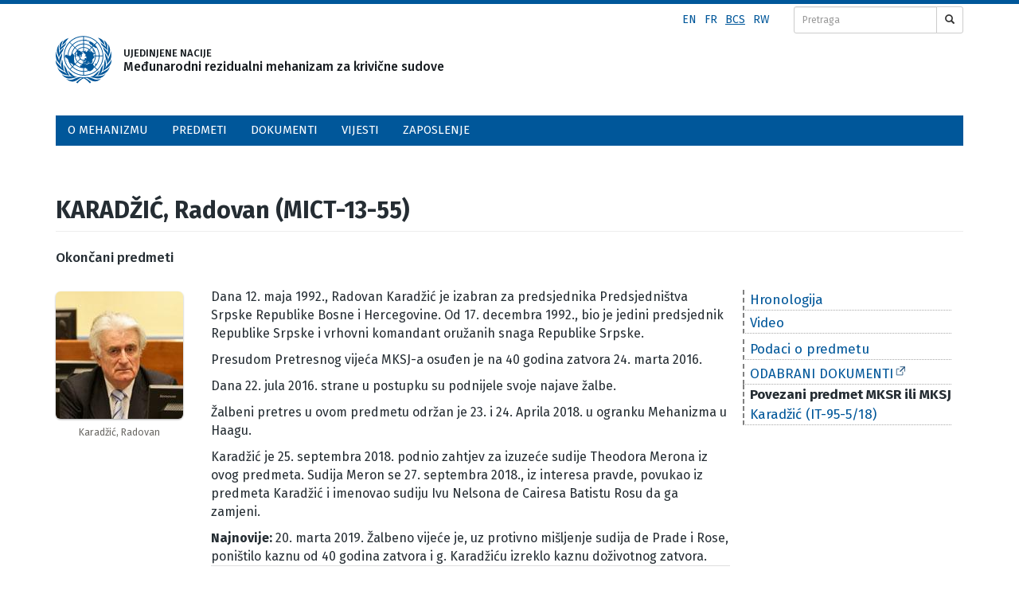

--- FILE ---
content_type: text/html; charset=UTF-8
request_url: https://www.irmct.org/bcs/cases/mict-13-55
body_size: 9881
content:
<!DOCTYPE html>
<html  lang="bcs" dir="ltr" prefix="content: http://purl.org/rss/1.0/modules/content/  dc: http://purl.org/dc/terms/  foaf: http://xmlns.com/foaf/0.1/  og: http://ogp.me/ns#  rdfs: http://www.w3.org/2000/01/rdf-schema#  schema: http://schema.org/  sioc: http://rdfs.org/sioc/ns#  sioct: http://rdfs.org/sioc/types#  skos: http://www.w3.org/2004/02/skos/core#  xsd: http://www.w3.org/2001/XMLSchema# ">
  <head>
    <meta charset="utf-8" />
<link rel="canonical" href="https://www.irmct.org/bcs/cases/mict-13-55" />
<meta name="Generator" content="Drupal 9 (https://www.drupal.org)" />
<meta name="MobileOptimized" content="width" />
<meta name="HandheldFriendly" content="true" />
<meta name="viewport" content="width=device-width, initial-scale=1.0" />
<link rel="icon" href="/sites/default/themes/custom/irmct/favicon.ico" type="image/vnd.microsoft.icon" />
<link rel="alternate" hreflang="en" href="https://www.irmct.org/en/cases/mict-13-55" />
<link rel="alternate" hreflang="fr" href="https://www.irmct.org/fr/cases/mict-13-55" />
<link rel="alternate" hreflang="bcs" href="https://www.irmct.org/bcs/cases/mict-13-55" />
<script>window.a2a_config=window.a2a_config||{};a2a_config.callbacks=[];a2a_config.overlays=[];a2a_config.templates={};</script>

    <title>KARADŽIĆ, Radovan (MICT-13-55) | UJEDINJENE NACIJE | Međunarodni rezidualni mehanizam za krivične sudove</title>
    <link rel="stylesheet" media="all" href="/sites/default/files/css/css_1zu_glgD8fHzej46INlYzLg0PtEDQT72bqMxYBwKCSU.css" />
<link rel="stylesheet" media="all" href="https://cdn.jsdelivr.net/npm/bootstrap@3.4.1/dist/css/bootstrap.min.css" integrity="sha256-bZLfwXAP04zRMK2BjiO8iu9pf4FbLqX6zitd+tIvLhE=" crossorigin="anonymous" />
<link rel="stylesheet" media="all" href="https://cdn.jsdelivr.net/npm/@unicorn-fail/drupal-bootstrap-styles@0.0.2/dist/3.4.0/8.x-3.x/drupal-bootstrap.min.css" integrity="sha512-tGFFYdzcicBwsd5EPO92iUIytu9UkQR3tLMbORL9sfi/WswiHkA1O3ri9yHW+5dXk18Rd+pluMeDBrPKSwNCvw==" crossorigin="anonymous" />
<link rel="stylesheet" media="all" href="/sites/default/files/css/css_MRCg8bNcZXdU4QRJf9u_VKsmhjDRAv8JOMuuS1xyK8o.css" />

    
	<link rel="preconnect" href="https://fonts.gstatic.com">
<link href="https://fonts.googleapis.com/css2?family=Fira+Sans:ital,wght@0,100;0,200;0,300;0,400;0,500;0,700;0,800;1,100;1,200;1,400&display=swap" rel="stylesheet">
    <link href="/sites/default/themes/custom/irmct/css/icomoon-mict.css" rel="stylesheet">
	<script src="https://use.fontawesome.com/bfd548c131.js"></script>
</head>
  <body class="path-node page-node-type-case-profile has-glyphicons">
    <a href="#main-content" class="visually-hidden focusable skip-link">
      Skip to main content
    </a>
    
      <div class="dialog-off-canvas-main-canvas" data-off-canvas-main-canvas>
                    <div class="container" role="search">
             <div class="region region-search">
    <section class="language-switcher-language-url block block-language block-language-blocklanguage-interface clearfix" id="block-irmct-languageswitcher-2" role="navigation">
  
    

    <div  class="language-switcher-language-url block block-language block-language-blocklanguage-interface clearfix language-flex" id="block-irmct-languageswitcher-2" role="navigation" >
    <ul class="links"><li hreflang="en" data-drupal-link-system-path="node/251" class="en"><a href="/en/cases/mict-13-55" class="language-link" hreflang="en" data-drupal-link-system-path="node/251">en</a></li><li hreflang="fr" data-drupal-link-system-path="node/251" class="fr"><a href="/fr/cases/mict-13-55" class="language-link" hreflang="fr" data-drupal-link-system-path="node/251">fr</a></li><li hreflang="bcs" data-drupal-link-system-path="node/251" class="bcs is-active"><a href="/bcs/cases/mict-13-55" class="language-link is-active" hreflang="bcs" data-drupal-link-system-path="node/251">bcs</a></li><li hreflang="rw" data-drupal-link-system-path="node/251" class="rw"><a href="/rw/node/251" class="language-link" hreflang="rw" data-drupal-link-system-path="node/251">rw</a></li></ul>
  </div>
  </section>

<div id="block-search" class="block block-block-content block-block-content623c5b90-2267-4f7a-a75c-476d4513a360">
  
    
      
            <div class="field field--name-body field--type-text-with-summary field--label-hidden field--item"><form action="/bcs/rezultati-pretrage" id="search-form" method="get">
<div class="input-group input-group-sm"><input class="form-control" name="as_q" placeholder="Pretraga" type="text" /><div class="input-group-btn"><button class="btn btn-default" type="submit"><span class="glyphicon glyphicon-search"></span></button></div>
</div>
</form>
</div>
      
  </div>

  </div>

         </div>
            
                     <div class="container col-xs-12" role="heading">
             <div class="region region-header container">
        <div class="logo-wrapp">
    <a href="/bcs" title="Home" rel="home">
      <img src="/sites/default/files/color/irmct-c7dd1255/logo.svg" width="70" height="60" alt="Home" /></a>
	  <a class="visible-xs visible-sm hidden-md hidden-lg" href="/bcs" title="Home" rel="home"><p class="logo-small visible-xs visible-sm hidden-md hidden-lg"></p></a>
	  
        <a class="hidden-xs hidden-sm visible-md visible-lg" href="/bcs">UJEDINJENE NACIJE <br />Međunarodni rezidualni mehanizam za krivične sudove</a>
	     
 </div>

  </div>

         </div>
		 <div class="clearfix"></div>
            	  
          <header class="navbar navbar-default container" id="navbar" role="banner">
                <div class="region region-navigation">
    <section id="block-navigation" class="hidden-xs visible-sm visible-md visible-lg block block-superfish block-superfishmain clearfix">
  
    

      
<ul id="superfish-main" class="menu sf-menu sf-main sf-navbar sf-style-blue">
  
<li id="main-menu-link-contentf5cf522d-7a00-4078-81ce-5144445d01ac" class="sf-depth-1 menuparent"><a href="/bcs/o-mehanizmu" class="sf-depth-1 menuparent">O Mehanizmu</a><ul><li id="main-menu-link-content6cd77cdc-2087-4836-982f-1eb3e6640aee" class="sf-depth-2 sf-no-children"><a href="/bcs/o-mehanizmu/funkcije" class="sf-depth-2">Funkcije</a></li><li id="main-menu-link-content7a010794-96e1-4db2-ad87-b90663dfc45f" class="sf-depth-2 sf-no-children"><a href="/bcs/o-mehanizmu/organizacija" class="sf-depth-2">Organizacija</a></li><li id="main-menu-link-contente57cdb17-c568-472a-ae26-1ef7c94f478d" class="sf-depth-2 sf-no-children"><a href="/bcs/o-mehanizmu/celnici" class="sf-depth-2">Čelnici</a></li><li id="main-menu-link-contentddf72845-d857-4164-9e11-cca3b6094827" class="sf-depth-2 sf-no-children"><a href="/bcs/o-mehanizmu/sudije" class="sf-depth-2">Sudije</a></li><li id="main-menu-link-content909ecef5-654d-49b7-b9c7-4ce6d80a3425" class="sf-depth-2 menuparent"><a href="/bcs/o-mehanizmu/odbrana" class="sf-depth-2 menuparent">Odbrana</a><ul><li id="main-menu-link-content0ad0ad4f-3723-4407-b84c-d1fe8a54a68f" class="sf-depth-3 sf-no-children"><a href="/bcs/node/8701" class="sf-depth-3">Counsel assignment, qualifications, and remuneration</a></li></ul></li><li id="main-menu-link-content557db91d-5696-4552-ae94-cc162843b891" class="sf-depth-2 sf-no-children"><a href="/bcs/o-mehanizmu/posjete" class="sf-depth-2">Posjete</a></li></ul></li><li id="main-menu-link-content19d0a66b-5850-49b2-8810-1df0b31c65bc" class="sf-depth-1 menuparent"><a href="/bcs/predmeti" class="sf-depth-1 menuparent">Predmeti</a><ul><li id="main-menu-link-content579f3ce8-d996-4f3e-b5b2-de9c7f77149f" class="sf-depth-2 sf-no-children"><a href="/bcs/predmeti#all-cases" class="sf-depth-2">Svi postupci</a></li><li id="main-menu-link-content0b05ac57-c1db-44f6-8524-5cf641741590" class="sf-depth-2 sf-no-children"><a href="/bcs/predmeti/sudski-kalendar-i-zvanicni-praznici" class="sf-depth-2">Sudski kalendar</a></li><li id="main-menu-link-content3129588c-0704-449c-8fd3-eec54248711e" class="sf-depth-2 sf-no-children"><a href="/bcs/predmeti/potraga-za-bjeguncima" class="sf-depth-2">Potraga za bjeguncima</a></li></ul></li><li id="main-menu-link-content31de64fb-bd4b-4aab-8e66-fd4b8d527e45" class="sf-depth-1 sf-no-children"><a href="/bcs/dokumenti" class="sf-depth-1">Dokumenti</a></li><li id="main-menu-link-content9dafc9f8-0677-4a88-9676-ad304b3cf712" class="sf-depth-1 menuparent"><a href="/bcs/novosti" class="sf-depth-1 menuparent">Vijesti</a><ul><li id="main-menu-link-contentd0cf837c-f646-4efa-9d34-958695f0cbd0" class="sf-depth-2 sf-no-children"><a href="/bcs/news/news-archive" class="sf-depth-2">Arhiva vijesti</a></li><li id="main-menu-link-contentcd5aaa0f-9cd4-4d9b-a34a-c65946297b07" class="sf-depth-2 sf-no-children"><a href="/bcs/novosti/izjave-i-govori" class="sf-depth-2">Izjave i govori</a></li><li id="main-menu-link-content165e7711-ccc7-4274-a590-24bf7843adbe" class="sf-depth-2 sf-no-children"><a href="/bcs/novosti/sredstva-javnog-informisanja" class="sf-depth-2">Sredstva javnog informisanja</a></li></ul></li><li id="main-menu-link-contentacf14f00-7a6c-42d6-bfe2-e2891c9de5d4" class="sf-depth-1 sf-no-children"><a href="/bcs/zaposlenje" class="sf-depth-1">Zaposlenje</a></li>
</ul>

  </section>

<section id="block-navigation-2" class="visible-xs hidden-sm hidden-md hidden-lg block block-superfish block-superfishmain clearfix">
  
    

      
<ul id="superfish-main--2" class="menu sf-menu sf-main sf-vertical sf-style-white">
  
<li id="main-menu-link-contentf5cf522d-7a00-4078-81ce-5144445d01ac--2" class="sf-depth-1 menuparent"><a href="/bcs/o-mehanizmu" class="sf-depth-1 menuparent">O Mehanizmu</a><ul><li id="main-menu-link-content6cd77cdc-2087-4836-982f-1eb3e6640aee--2" class="sf-depth-2 sf-no-children"><a href="/bcs/o-mehanizmu/funkcije" class="sf-depth-2">Funkcije</a></li><li id="main-menu-link-content7a010794-96e1-4db2-ad87-b90663dfc45f--2" class="sf-depth-2 sf-no-children"><a href="/bcs/o-mehanizmu/organizacija" class="sf-depth-2">Organizacija</a></li><li id="main-menu-link-contente57cdb17-c568-472a-ae26-1ef7c94f478d--2" class="sf-depth-2 sf-no-children"><a href="/bcs/o-mehanizmu/celnici" class="sf-depth-2">Čelnici</a></li><li id="main-menu-link-contentddf72845-d857-4164-9e11-cca3b6094827--2" class="sf-depth-2 sf-no-children"><a href="/bcs/o-mehanizmu/sudije" class="sf-depth-2">Sudije</a></li><li id="main-menu-link-content909ecef5-654d-49b7-b9c7-4ce6d80a3425--2" class="sf-depth-2 sf-no-children"><a href="/bcs/o-mehanizmu/odbrana" class="sf-depth-2">Odbrana</a></li><li id="main-menu-link-content557db91d-5696-4552-ae94-cc162843b891--2" class="sf-depth-2 sf-no-children"><a href="/bcs/o-mehanizmu/posjete" class="sf-depth-2">Posjete</a></li></ul></li><li id="main-menu-link-content19d0a66b-5850-49b2-8810-1df0b31c65bc--2" class="sf-depth-1 menuparent"><a href="/bcs/predmeti" class="sf-depth-1 menuparent">Predmeti</a><ul><li id="main-menu-link-content579f3ce8-d996-4f3e-b5b2-de9c7f77149f--2" class="sf-depth-2 sf-no-children"><a href="/bcs/predmeti#all-cases" class="sf-depth-2">Svi postupci</a></li><li id="main-menu-link-content0b05ac57-c1db-44f6-8524-5cf641741590--2" class="sf-depth-2 sf-no-children"><a href="/bcs/predmeti/sudski-kalendar-i-zvanicni-praznici" class="sf-depth-2">Sudski kalendar</a></li><li id="main-menu-link-content3129588c-0704-449c-8fd3-eec54248711e--2" class="sf-depth-2 sf-no-children"><a href="/bcs/predmeti/potraga-za-bjeguncima" class="sf-depth-2">Potraga za bjeguncima</a></li></ul></li><li id="main-menu-link-content31de64fb-bd4b-4aab-8e66-fd4b8d527e45--2" class="sf-depth-1 sf-no-children"><a href="/bcs/dokumenti" class="sf-depth-1">Dokumenti</a></li><li id="main-menu-link-content9dafc9f8-0677-4a88-9676-ad304b3cf712--2" class="sf-depth-1 menuparent"><a href="/bcs/novosti" class="sf-depth-1 menuparent">Vijesti</a><ul><li id="main-menu-link-contentd0cf837c-f646-4efa-9d34-958695f0cbd0--2" class="sf-depth-2 sf-no-children"><a href="/bcs/news/news-archive" class="sf-depth-2">Arhiva vijesti</a></li><li id="main-menu-link-contentcd5aaa0f-9cd4-4d9b-a34a-c65946297b07--2" class="sf-depth-2 sf-no-children"><a href="/bcs/novosti/izjave-i-govori" class="sf-depth-2">Izjave i govori</a></li><li id="main-menu-link-content165e7711-ccc7-4274-a590-24bf7843adbe--2" class="sf-depth-2 sf-no-children"><a href="/bcs/novosti/sredstva-javnog-informisanja" class="sf-depth-2">Sredstva javnog informisanja</a></li></ul></li><li id="main-menu-link-contentacf14f00-7a6c-42d6-bfe2-e2891c9de5d4--2" class="sf-depth-1 sf-no-children"><a href="/bcs/zaposlenje" class="sf-depth-1">Zaposlenje</a></li>
</ul>

  </section>


  </div>

                  

                      </header>
  
                          <div class="container highlighted">  <div class="region region-highlighted">
    <div data-drupal-messages-fallback class="hidden"></div>

  </div>
</div>
                
  <div role="main" class="main-container container js-quickedit-main-content">
    <div class="row">

            
                  <section class="col-sm-12">

                
                          <a id="main-content"></a>
            <div class="region region-content">
        <h1 class="page-header">
<span>KARADŽIĆ, Radovan (MICT-13-55)</span>
</h1>

  
<div data-history-node-id="251" class="row bs-3col-stacked node node--type-case-profile node--view-mode-full">
  

    <div class="clearfix col-xs-12 bs-region bs-region--top">
    
            <div class="field field--name-field-case-status field--type-list-string field--label-hidden field--item">Okončani predmeti</div>
      
  </div>
  
    <div class="col-xs-12 col-md-2 col-lg-2 text-center bs-region bs-region--left">
    
      <div class="field field--name-field-accused-name field--type-entity-reference field--label-hidden field--items">
              <div class="field--item"><article data-history-node-id="242" role="article" lang="en" about="/en/cases/karadzic-radovan" class="accused-profile full clearfix">

  
      <h2>
      <a href="/en/cases/karadzic-radovan" rel="bookmark"><span style="display: none;">Karadžić, Radovan</span>
</a>
    </h2>
    

  
  <div class="content">
    
            <div class="field field--name-field-accused-photograph field--type-image field--label-hidden field--item">

<figure role="group">
  <img loading="lazy" src="/sites/default/files/styles/medium/public/images/accused/karadzic-radovan.jpg?itok=ekq-3mwR" width="160" height="160" alt="Karadžić, Radovan" typeof="foaf:Image" class="img-rounded img-responsive" />


<figcaption>Karadžić, Radovan</figcaption>
</figure>

</div>
      
  </div>

</article>
</div>
          </div>
  
  </div>
  
    <div class="clearfix col-xs-12 col-sm-12 col-md-7 col-lg-7 bs-region bs-region--middle">
    
            <div class="field field--name-field-case-information field--type-text-long field--label-hidden field--item"><p>Dana 12. maja 1992., Radovan Karadžić je izabran za predsjednika Predsjedništva Srpske Republike Bosne i Hercegovine. Od 17. decembra 1992., bio je jedini predsjednik Republike Srpske i vrhovni komandant oružanih snaga Republike Srpske.</p>

<p>Presudom Pretresnog vijeća MKSJ-a osuđen je na 40 godina zatvora 24. marta 2016.</p>

<p>Dana 22. jula 2016. strane u postupku su podnijele svoje najave žalbe.</p>

<p>Žalbeni pretres u ovom predmetu održan je 23. i 24. Aprila 2018. u ogranku Mehanizma u Haagu. </p>

<p>Karadžić je 25. septembra 2018. podnio zahtjev za izuzeće sudije Theodora Merona iz ovog predmeta. Sudija Meron se 27. septembra 2018., iz interesa pravde, povukao iz predmeta Karadžić i imenovao sudiju Ivu Nelsona de Cairesa Batistu Rosu da ga zamjeni.</p>

<p><strong>Najnovije:</strong> 20. marta 2019. Žalbeno vijeće je, uz protivno mišljenje sudija de Prade i Rose, poništilo kaznu od 40 godina zatvora i g. Karadžiću izreklo kaznu doživotnog zatvora.</p></div>
      
      <div class="field field--name-field-case-information-extended field--type-text-long field--label-hidden field--items">
              <div class="field--item"><div class="table-responsive">
<table class="table"><tbody><tr><td class="case-profile-info-table-header">
			<p>Optužnica</p>
			</td>
			<td>
			<p>Prvobitna optužnica podnesena 24. jula 1995. Operativna optužnica podnesena 19. oktobra 2009.</p>
			</td>
		</tr><tr><td class="case-profile-info-table-header">
			<p>Hapšenje</p>
			</td>
			<td>
			<p>Uhapšen 21. jula 2008. u Beogradu, Srbija. Prebačen na MSKJ 30. jula 2008.</p>
			</td>
		</tr><tr><td class="case-profile-info-table-header">
			<p>Presuda Pretresnog vijeća MKSJ-a</p>
			</td>
			<td>
			<p>Izrečena 24. marta 2016.<br />
			Pretresno vijeće je proglasilo Radovana Karadžića krivim za genocid, zločine protiv čovječnosti i kršenja zakona i običaja ratovanja. Karadžić je osuđen na 40 godina zatvora.</p>
			</td>
		</tr><tr><td class="case-profile-info-table-header">
			<p>Žalbeno vijeće Mehanizma</p>
			</td>
			<td>
			<ul><li>sudija Vagn Prüsse Joensen (predsjedavajudi) </li>
				<li>sudija William Hussein Sekule </li>
				<li>sudija José Ricardo de Prada Solaesa </li>
				<li>sudija Graciela Susana Gatti Santana </li>
				<li>sudija Ivo Nelson de Caires Batista Rosa</li>
			</ul></td>
		</tr><tr><td class="case-profile-info-table-header">
			<p>Status predmeta</p>
			</td>
			<td>Okončan.</td>
		</tr></tbody></table></div>
</div>
              <div class="field--item"><h3>Žalbeni postupak (okončan)</h3>

<p>Dana 4. aprila 2016., Radovan Karadžić je saopštio da namjerava da uloži žalbu na prvostepenu presudu MKSJ-a i zatražio produžetak roka za podnošenje najave žalbe.</p>

<p>Dana 22. jula 2016. strane u postupku su podnijele svoje najave žalbe. Žalbeno vijeće je djelimično odobrilo zahtjeve strana za produženje rokova za podnošenje žalbenih podnesaka, koji su iznosili ukupno 217 dana.</p>

<p>Tužilaštvo i Karadžić su svoje žalbene podneske podnijeli 5. decembra 2016., podneske respondenta 15. marta 2017., a replike na podneske respondenta 6. aprila 2017.</p>

<p>Žalbeni pretres u ovom predmetu se održao 23. i 24. Aprila 2018. u ogranku Mehanizma u Haagu.</p>

<p>Dana 25. septembra 2018, Karadžić je podnio zahtjev za izuzeće sudije Merona iz predmeta. Dana 27. septembra 2018., sudija Meron se povukao iz predmeta <em>Karadžić </em>u interesu pravde i imenovao sudiju Ivu Nelsona de Cairesa Rosu da ga zamijeni.</p>

<p>Dana 20. marta 2019., Žalbeno vijeće je izreklo Drugostepenu presudu. Žalbeno vijeće je djelimično poništilo, uz suprotno mišljenje sudija Joensena i de Prade, Karadžićeve osude u vezi s njegovom umiješanošću u udruženi zločinački poduhvat (“UZP”) zvani “Sveobuhvatni UZP“, u onoj mjeri u kojoj su one bile zasnovane na određenim incidentima navedenim u Dodatku Optužnici.</p>

<p>Žalbeno vijeće je jednoglasno odbacilo sve druge aspekte Karadžićeve žalbe i potvrdilo njegove preostale osude na osnovu članova 7(1) i 7(3) Statuta MKSJ-a za genocid, progon, istrebljenje, ubistvo, deportaciju i druga nehumana djela (prisilno premještanje) kao zločine pritiv čovječnosti, kao i za ubistvo, terorisanje, protivpravne napade na civile i uzimanje talaca kao kršenja zakona ili običaja ratovanja, u vezi s njegovim učestvovanjem u četiri UZP-a: (i) “Sveobuhvatnom UZP-u“ sa zajedničkim planom da se trajno uklone bosanski Muslimani i bosanski Hrvati s teritorija na koje su polagali pravo bosanski Srbi, putem činjenja zločina u opštinama širom BiH; (ii) “UZP-u Sarajevo” čiji je cilj bilo širenje terora među civilnim stanovništvom Sarajeva kroz kampanju snajperskog djelovanja i granatiranja; (iii)“UZP-u Taoci” sa zajedničkom svrhom uzimanja osoblja UN-a za taoce kako bi se NATO primorao da odustane od vazdušnih napada na ciljeve bosanskih Srba; i (iv) “UZP-u Srebrenica” za eliminisanje bosanskih Muslimana iz  Srebrenice u Julu 1995.</p>

<p>Žalbeno vijeće je odobrilo žalbu tužilaštva na kaznu i konstatovalo, uz suprotno mišljenje sudija de Prade i Rose, da je Pretresno vijeće napravilo očitu grešku i zloupotrijebilo svoje diskreciono ovlaštenje izrekavši kaznu zatvora u trajanju od samo 40 godina. Žalbeno vijeće je, uz suprotno mišljenje sudija de Prad i Rose, poništilo kaznu zatvora u trajanju od 40 godina i izreklo kaznu doživotnog zatvora. </p>
</div>
              <div class="field--item"><h3>Istorijat postupka</h3>

<h4>Optužnica</h4>

<p>Radovan Karadžić se pred MKSJ-om teretio po dvije tačke za genocid, po pet tačaka za zločine protiv čovječnosti i po četiri tačke za kršenja zakona i običaja ratovanja koje su počinile srpske snage tokom oružanog sukoba u Bosni i Hercegovini (dalje u tekstu: BiH) od 1992. do 1995. U optužnici se navodi da Karadžić snosi individualnu krivičnu odgovornost za te zločine, između ostalog, putem svog učešća u nekoliko udruženih zločinačkih poduhvata (dalje u tekstu: UZP).</p>

<h5>Dvije tačke za genocid (tačke 1 i 2)</h5>

<h5>Pet tačaka za zločine protiv čovječnosti</h5>

<ul><li>Progoni (tačka 3)</li>
	<li>Istrebljivanje (tačka 4)</li>
	<li>Ubistvo (tačka 5)</li>
	<li>Deportacija (tačka 7)</li>
	<li>Nehumana djela (prisilno premještanje) (tačka 8)</li>
</ul><h5>Četiri tačke za kršenja zakona ili običaja ratovanja</h5>

<ul><li>Ubistvo (tačka 6)</li>
	<li>Terorisanje (tačka 9)</li>
	<li>Protivpravni napadi na civile (tačka 10)</li>
	<li>Uzimanje talaca (tačka 11)</li>
</ul><h4>Presuda Pretresnog vijeća MKSJ-a</h4>

<p>Dana 24. marta 2016., Pretresno vijeće III MKSJ-a proglasilo je Karadžića krivim za genocid na području Srebrenice 1995. godine i za progon, istrebljivanje, ubistvo, deportaciju, nehumana djela (prisilno premještanje), terorisanje, protivpravne napade na civile i uzimanje talaca. Oslobođen je krivice po optužbi za genocid u drugim opštinama u BiH tokom 1992. godine.</p>

<p>Vijeće je zaključilo da je Karadžić počinio te zločine putem učešća u četiri UZP-a: u sveobuhvatnom UZP-u koji je uključivao zajednički plan s ciljem da se bosanski Muslimani i bosanski Hrvati trajno uklone s područja u Bosni i Hercegovini na koja su bosanski Srbi polagali pravo, i to činjenjem zločina u opštinama širom BiH; u UZP-u da se pokrene i provede kampanja snajperskog djelovanja i granatiranja civilnog stanovništva Sarajeva, čiji je cilj bio širenje terora među civilnim stanovništvom; u UZP-u sa zajedničkim ciljem da se pripadnici UN-a uzmu za taoce kako bi se NATO prisilio da se uzdrži od vazdušnih napada na vojne ciljeve bosanskih Srba; i u UZP-u eliminisanja bosanskih Muslimana iz Srebrenice u julu 1995. godine.</p>

<div class="table-responsive">
<table class="table"><tbody><tr><td class="case-profile-info-table-header">
			<p>Početak suđenja na MKSJ-u</p>
			</td>
			<td colspan="4">
			<p>26. oktobar 2009.</p>
			</td>
		</tr><tr><td class="case-profile-info-table-header">
			<p>Izvođenje dokaza tužilaštva</p>
			</td>
			<td>
			<p>Počelo</p>
			</td>
			<td>
			<p>13. aprila 2010.</p>
			</td>
			<td>
			<p>Završilo</p>
			</td>
			<td>
			<p>25. maja 2012.</p>
			</td>
		</tr><tr><td class="case-profile-info-table-header">
			<p>Defence Case*</p>
			</td>
			<td>
			<p>Počelo</p>
			</td>
			<td>
			<p>16. oktobra 2012.</p>
			</td>
			<td>
			<p>Završilo</p>
			</td>
			<td>
			<p>1. maja 2014.</p>
			</td>
		</tr><tr><td class="case-profile-info-table-header">
			<p>Closing Arguments</p>
			</td>
			<td>
			<p>Počelo</p>
			</td>
			<td>
			<p>29. septembra 2014.</p>
			</td>
			<td>
			<p>Završilo</p>
			</td>
			<td>
			<p>7.  oktobra 2014.</p>
			</td>
		</tr><tr><td class="case-profile-info-table-header">
			<p>Presuda Pretresnog vijeća MKSJ-a</p>
			</td>
			<td colspan="2">
			<p>24. mart 2016.</p>
			</td>
			<td>
			<p>Osuda</p>
			</td>
			<td>
			<p>40 godina zatvora</p>
			</td>
		</tr></tbody></table><p class="small">* Optuženi je izabrao da sam sebe zastupa na suđenju.</p>
</div>
</div>
              <div class="field--item"><h3>Statistički podaci</h3>

<div class="table-responsive">
<table class="table"><tbody><tr><td class="case-profile-info-table-header">
			<p>Broj sudskih dana pred MKSJ-om</p>
			</td>
			<td>
			<p>499</p>
			</td>
			<td colspan="6">
			<p> </p>
			</td>
		</tr><tr><td class="case-profile-info-table-header">
			<p>Ukupan broj dokaznih predmeta koji su uvršteni u spis</p>
			</td>
			<td>
			<p>11,481</p>
			</td>
			<td>
			<p>Tužilaštvo</p>
			</td>
			<td>
			<p>6,671</p>
			</td>
			<td>
			<p>Odbrana</p>
			</td>
			<td>
			<p>4,807</p>
			</td>
			<td>
			<p>Vijeće</p>
			</td>
			<td>
			<p>3</p>
			</td>
		</tr><tr><td class="case-profile-info-table-header">
			<p>Ukupan broj svjedoka koji su pozvani da svjedoče na suđenju</p>
			</td>
			<td>
			<p>586</p>
			</td>
			<td>
			<p>Tužilaštvo</p>
			</td>
			<td>
			<p>337</p>
			</td>
			<td>
			<p>Odbrana</p>
			</td>
			<td>
			<p>248</p>
			</td>
			<td>
			<p>Vijeće</p>
			</td>
			<td>
			<p>1</p>
			</td>
		</tr></tbody></table></div>
</div>
          </div>
  
  </div>
  
    <div class="clearfix row col-xs-12 col-sm-12 col-md-3 col-lg-3 bs-region bs-region--right">
    
      <div class="field field--name-field-case-related-links field--type-link field--label-hidden field--items">
              <div class="field--item"><a href="https://www.irmct.org/bcs/cases/mict-13-55#timeline">Hronologija</a></div>
              <div class="field--item"><a href="https://www.youtube.com/playlist?list=PLXAYOHe1xrLZ0BBa-yWetJgDL-oyXu4Ji">Video</a></div>
          </div>
  
            <div class="field field--name-field-case-information-sheet field--type-file field--label-hidden field--item"><span class="file file--mime-application-pdf file--application-pdf icon-before"><span class="file-icon"><span class="icon glyphicon glyphicon-file text-primary" aria-hidden="true"></span></span><span class="file-link"><a href="https://www.irmct.org/sites/default/files/cases/public-information/cis_karadzic_bcs.pdf" type="application/pdf; length=414491" title="Open file in new window" target="_blank" data-toggle="tooltip" data-placement="bottom">Podaci o predmetu</a></span><span class="file-size">404.78 KB</span></span></div>
      
      <div class="field field--name-field-case-ucr-link field--type-link field--label-hidden field--items">
              <div class="field--item"><a href="https://ucr.irmct.org/scasedocs/case/MICT-13-55#hbs" target="_blank">ODABRANI DOKUMENTI</a></div>
          </div>
  
  <div class="field field--name-field-related-ictr-or-icty-case field--type-link field--label-above">
    <div class="field--label">Povezani predmet MKSR ili MKSJ</div>
              <div class="field--item"><a href="https://www.icty.org/case/karadzic">Karadžić (IT-95-5/18)</a></div>
          </div>

  </div>
    
    <div class="clearfix row col-xs-12 col-sm-12 col-md-12 col-lg-12 bs-region bs-region--bottom">
    
            <div class="field field--name-field-case-timeline field--type-text-long field--label-hidden field--item"><h3 id="timeline">Hronologija</h3>

<p><iframe allowfullscreen="" frameborder="0" height="650" mozallowfullscreen="" src="https://cdn.knightlab.com/libs/timeline3/latest/embed/index.html?source=1cUg2sPJr6nrhquNOYjV7ChUv0NTcPJeiUmZ2zWa27sw&amp;font=Default&amp;lang=en&amp;initial_zoom=2&amp;height=650" webkitallowfullscreen="" width="100%"></iframe></p>
</div>
      
  </div>
  
</div>


<section id="block-articlefooter" class="block block-block-content block-block-content75cef491-3906-4e0c-84e5-daa01c6f2f56 clearfix">
  
    

      
            <div class="field field--name-body field--type-text-with-summary field--label-hidden field--item"><hr /><div class="article-footer">
<p class="rtecenter"><strong>Za više informacija stupite u kontakt</strong></p>

<p class="rtecenter"><strong>Arusha</strong> tel.: +255 (0)27 256 5376<br /><strong>Hag</strong> tel.: +31 (0)70 512 5037<br />
Email: <a href="mailto:mict-press@un.org">mict-press@un.org</a></p>

<p class="rtecenter">Isključivo za medije. Nije zvaničan dokument.</p>

<p class="article-footer-disclaimer">Međunarodni rezidualni mehanizam za krivične sudove (MRMKS) osnovan je Rezolucijom 1966 (2010) Saveta bezbednosti Ujedinjenih nacija da bi okončao preostale poslove Međunarodnog krivičnog suda za Ruandu i Međunarodnog krivičnog suda za bivšu Jugoslaviju nakon okončanja njihovih mandata. MRMKS ima dva ogranka, jedan u Aruši, Tanzanija, i jedan u Hagu, Holandija.</p>
</div>
</div>
      
  </section>


  </div>

              </section>

                </div>
  </div>

      <footer class="footer container" role="contentinfo">
        <div class="region region-footer">
    <section id="block-footercontent" class="block block-block-content block-block-contente3ab5916-f5bc-42f3-978a-8d6679005e7f clearfix">
  
    

      
            <div class="field field--name-body field--type-text-with-summary field--label-hidden field--item"><ul class="social-icons-block" style="font-size: 26px;"><li class="first"><a href="https://www.facebook.com/unitednations.irmct/" target="_blank"><span class="fa fa-facebook-square"><span class="editor-fix"> </span></span></a></li>
	<li><a href="https://twitter.com/unirmct" target="_blank"><span class="fa fa-twitter-square"><span class="editor-fix"> </span></span></a></li>
	<li><a href="https://www.youtube.com/channel/UCNPOPvnINPwtfjwEnYtIvYw" target="_blank"><span class="fa fa-youtube-square"><span class="editor-fix"> </span></span></a></li>
	<li><a href="https://www.flickr.com/photos/unmict/" target="_blank"><span class="fa fa-flickr"><span class="editor-fix"> </span></span></a></li>
	<li><a href="https://www.linkedin.com/company/irmct/" target="_blank"><span class="fa fa-linkedin-square"><span class="editor-fix"> </span></span></a></li>
	<li class="last"><a href="https://www.instagram.com/unirmct/" target="_blank"><span class="fa fa-instagram"><span class="editor-fix"> </span></span></a></li>
</ul><ul class="contacts-block"><li class="first"><a href="/bcs/contact">Kontakti</a></li>
	<li class="last"><a href="/bcs/contact#website-feedback">Formular za komentare o websiteu</a></li>
</ul><hr class="grey-horizontal-rule" /><div class="tribunal-logos">
	<div class="ictr-logo" style="margin-bottom:30px;"><a href="https://unictr.irmct.org/" target="_blank"><img alt="ICTR logo blue" src="/sites/default/files/images/content/ictr-logo-blue.png" /><br />
	Međunarodni krivični sud za Ruandu</a></div>
	<div class="icty-logo"><a href="http://www.icty.org" target="_blank"><img alt="ICTY logo blue" src="/sites/default/files/images/content/icty-logo-blue.png" /><br />
	Međunarodni krivični sud za bivšu Jugoslaviju</a></div>
</div>
<hr class="grey-horizontal-rule" /><ul class="terms-privacy-block"><li class="first"><a href="/bcs/odredbe-i-uslovi-kori%C5%A1%C4%87enja">Uslovi korišćenja</a></li>
	<li class="last"><a href="https://www.un.org/en/sections/about-website/privacy-notice/index.html" target="_blank">Napomena o zaštiti privatnosti</a></li>
</ul></div>
      
  </section>


  </div>

    </footer>
  
  </div>

    
    <script type="application/json" data-drupal-selector="drupal-settings-json">{"path":{"baseUrl":"\/","scriptPath":null,"pathPrefix":"bcs\/","currentPath":"node\/251","currentPathIsAdmin":false,"isFront":false,"currentLanguage":"bcs"},"pluralDelimiter":"\u0003","suppressDeprecationErrors":true,"bootstrap":{"forms_has_error_value_toggle":1,"tooltip_enabled":1,"tooltip_animation":1,"tooltip_container":"body","tooltip_delay":"0","tooltip_html":0,"tooltip_placement":"auto left","tooltip_selector":"","tooltip_trigger":"hover","modal_animation":1,"modal_backdrop":"true","modal_focus_input":1,"modal_keyboard":1,"modal_select_text":1,"modal_show":1,"modal_size":"","popover_enabled":1,"popover_animation":1,"popover_auto_close":1,"popover_container":"body","popover_content":"","popover_delay":"0","popover_html":0,"popover_placement":"right","popover_selector":"","popover_title":"","popover_trigger":"click"},"superfish":{"superfish-main--2":{"id":"superfish-main--2","sf":{"animation":{"opacity":"show","height":"show"},"speed":"fast"},"plugins":{"smallscreen":{"mode":"window_width","title":"\u003Cnone\u003E"},"supposition":true,"supersubs":true}},"superfish-main":{"id":"superfish-main","sf":{"pathClass":"active-trail","delay":"500","animation":{"opacity":"show","height":"show"},"speed":"fast","autoArrows":false},"plugins":{"smallscreen":{"mode":"window_width","title":"NAVIGATION DESKTOP"},"supposition":true,"supersubs":true}}},"user":{"uid":0,"permissionsHash":"3ecdccdca3af74cc62efda177c4ba3fc5784750355855f0f286d07027dba82de"}}</script>
<script src="/sites/default/files/js/js_SGzbdL4KTkGGl8AU22zgRzqoOyxFq-fyBJvOHTaTulE.js"></script>
<script src="https://static.addtoany.com/menu/page.js" async></script>
<script src="/sites/default/files/js/js_ub51wMJa7a5s4rqOWoE6LS41MCo9CtIgrOXRfmOjgqI.js"></script>
<script src="https://cdn.jsdelivr.net/npm/bootstrap@3.4.1/dist/js/bootstrap.min.js" integrity="sha256-nuL8/2cJ5NDSSwnKD8VqreErSWHtnEP9E7AySL+1ev4=" crossorigin="anonymous"></script>
<script src="/sites/default/files/js/js_V6WT8m-zoNhUMA7WDARxTZ0buNlpqJJy07e7-MoeFZ4.js"></script>
	
<!-- Google Tag Manager -->
<!--noscript><iframe src="//www.googletagmanager.com/ns.html?id=GTM-MXD94H" height="0" width="0" style="display:none;visibility:hidden"></iframe></noscript-->
<!--script>(function(w,d,s,l,i){w[l]=w[l]||[];w[l].push({'gtm.start': new Date().getTime(),event:'gtm.js'});var f=d.getElementsByTagName(s)[0], j=d.createElement(s),dl=l!='dataLayer'?'&l='+l:'';j.async=true;j.src='//www.googletagmanager.com/gtm.js?id='+i+dl;f.parentNode.insertBefore(j,f);})(window, document,'script','dataLayer','GTM-MXD94H');</script-->
<!-- End Google Tag Manager -->

<!-- Global site tag (gtag.js) - Google Analytics -->
<script async src="https://www.googletagmanager.com/gtag/js?id=G-1CKT0BYYS6"></script>
<script>
  window.dataLayer = window.dataLayer || [];
  function gtag(){dataLayer.push(arguments);}
  gtag('js', new Date());

  gtag('config', 'G-1CKT0BYYS6');
</script>
  </body>
</html>


--- FILE ---
content_type: text/csv; charset=UTF-8
request_url: https://sheets-proxy.knightlab.com/proxy/https://docs.google.com/spreadsheets/d/1cUg2sPJr6nrhquNOYjV7ChUv0NTcPJeiUmZ2zWa27sw/pub?output=csv
body_size: 14348
content:
Start Date,End Date,Headline,Text,Media,Media Credit,Media Caption,Media Thumbnail,Type,Tag
7/25/1995,,Prvobitna optužnica,"<p>Međunarodni krivični sud za bivšu Jugoslaviju (MKSJ) potvrđuje  <a href=""http://www.icty.org/x/cases/karadzic/ind/en/kar-ii950724e.pdf"">prvobitnu optužnicu</a> protiv Radovana Karadžića i <a href=""http://www.icty.org/bcs/case/mladic/4"" target=""_blank"">Ratka Mladića</a>. Optužbe uključuju genocid, zločine protiv čovječnosti i kršenje zakona i običaja ratovanja počinjene u Bosni i Hercegovini od 1992 do 1995. godine. </p>

<p>Dana 16. novembra 1995., potvrđena je <a href=""http://www.icty.org/x/cases/karadzic/ind/en/kar-ii951116e.pdf"">druga optužnica</a> protiv obojice optuženih, koja je obuhvatala optužbe za genocid i druge zločine počinjene na području Srebrenice u julu 1995. godine.</p>

<p>Optužbe iz obje optužnice objedinjene su u izmijenjenoj optužnici, potvrđenoj 31. maja 2000. godine.
Postupci protiv Karadžića i Mladića razdvojeni su nakon Karadžićevog hapšenja 2009. godine.</p>

<a href=""http://www.icty.org/sid/7237"" target=""_blank"">Saopštenje za štampu</a><br/>

<a href=""http://www.icty.org/bcs/case/karadzic/#ind"" target=""_blank"">Pogledajte sve optužnice</a>
",https://www.irmct.org/sites/icty.org/files/images/features/karadzic-indictment.jpg,,"<a href=""http://www.icty.org/x/cases/mladic/ind/bcs/950724.pdf"" target=""_blank"">Prva optužnica protiv Karadžića i  Mladića</a>",,,
7/12/1996,,Međunarodni nalog za hapšenje,"Pretresno vijeće  MKJS-a izdaje <a href=""http://icty.org/x/cases/karadzic/custom4/bcs/960711.pdf"" target=""_blank"">međunarodne naloge za hapšenje</a>  Radovana Karadžića i Ratka Mladića, kojima se nalaže “državnim i pravosudnim organima svih zemalja članica i svim njihovim službenim licima i predstavnicima da odmah i revnosno reaguju kako bi izvršili [njihovo] hapšenje, pritvaranje i transfer Međunarodnom sudu”.<br/><br/> 

<a href=""http://www.icty.org/bcs/press/pretresno-vije%C4%87e-izdalo-me%C4%91unarodne-naloge-za-hap%C5%A1enje-karad%C5%BEi%C4%87a-i-mladi%C4%87a-i-ukorilo"" target=""_blank"">Saopštenje za štampu</a>

",https://www.irmct.org/sites/icty.org/files/images/features/karadzic-international-arrest-warrant-bcs.jpg,,"<a href=""http://icty.org/x/cases/karadzic/custom4/bcs/960711.pdf"" target=""_blank"">Međunarodni nalozi za hapšenje Karadžića i Mladića</a>",,,
7/21/2008,,Hapšenje u Beogradu,"MKSJ potvrđuje da je Radovan Karadžić uhapšen u Beogradu, u Srbiji, nakon što je 13 godine proveo u bjekstvu. <br/><br/> 

<a href=""http://www.icty.org/bcs/press/me%C4%91unarodni-sud-pozdravlja-hap%C5%A1enje-radovana-karad%C5%BEi%C4%87a"" target=""_blank"">Saopštenje za štampu</a><br/>

<a href=""http://www.icty.org/sid/9950"">Izjava Tužilaštva</a>",https://www.irmct.org/sites/icty.org/files/images/features/radovan-karadzic-arrest-in-belgrade.jpg,© Jasmin Brutus / Alamy,"<a href=""https://www.flickr.com/photos/icty/24013734984/"" target=""_blank"">Vijest o Karadžićevom hapšenju na prvoj strani Oslobođenja</a>",,,
7/30/2008,,Prebacivanje u pritvor MKSJ-a,"Radovan Karadžić prebačen u pritvor MKSJ-a.<br/><br/>

<a href=""http://www.icty.org/bcs/press/radovan-karad%C5%BEi%C4%87-u-pritvoru-me%C4%91unarodnog-suda"">Saopštenje za štampu</a><br/>

<a href=""http://www.icty.org/bcs/press/izjava-tu%C5%BEioca-me%C4%91unarodnog-krivi%C4%8Dnog-suda-za-biv%C5%A1u-jugoslaviju-sergea-brammertza-po"" target=""_blank"">Izjava tužioca Brammertza</a>",https://www.youtube.com/watch?v=9y4qGVEl5Yc,,"<a href=""https://www.youtube.com/watch?v=9y4qGVEl5Yc"" target=""_blank"">Konferencija za novinare tužioca Brammertza (video)</a> (na engleskom)",,,
7/31/2008,,Prvo i ponovljeno prvo stupanje pred sud ,"<p>Dana 31. jula 2008. održava se prvo stupanje pred MKSJ Radovana Karadžića. Karadžić tom prilikom odbija da se izjasni po optužbama iz optužnice. </p>
<p>Na ponovljenom prvom stupanju pred sud, održanom 3. marta 2009., nakon što se Karadžić nije izjasnio po optužbama, pretpretresni sudija je u njegovo ime unio u spis da se optuženi izjasnio da nije kriv ni po jednoj tački optužnice. </p>

<a href=""http://www.icty.org/x/cases/karadzic/trans/en/080731IA.htm"">Transkript zasjedanja - 31. juli 2008. (na engleskom)</a> <br/>

<a rel=""lightvideo"" href=""https://www.youtube.com/watch?v=UFvn2eXwGYQ"">Ponovljeno prvo stupanje optuženog pred sud – 3. mart 2009. (video)</a><br/>

<a href=""http://www.icty.org/x/cases/karadzic/trans/en/090303IA.htm"">Transkript zasjedanja – 3. mart 2009. (na engleskom)</a>
",https://www.youtube.com/watch?v=jS6hq8ifVKo,,"<a href=""https://www.youtube.com/watch?v=jS6hq8ifVKo"" target=""_blank"">Prvo stupanje optuženog pred sud – 31. juli 2008. (video)</a>",,,
2/27/2009,,Važeća optužnica,"<p>Tužilaštvo 27. februara 2009. podnosi <a href=""http://www.icty.org/x/cases/karadzic/ind/en/090227.pdf"">Treću izmijenjenu optužnicu</a> i ona je i dalje važeća optužnica. U skladu s odlukom Pretresnog vijeća MKSJ-a od 8. oktobra 2009., tužilaštvo je 19. oktobra 2009. podnijelo verziju te optužnice <a href=""http://www.icty.org/x/cases/karadzic/ind/en/markedup_indictment_091019.pdf"">s obilježenim izmjenama</a>.</p>
",https://www.irmct.org/sites/icty.org/files/images/features/karadzic-last-operational-indictment.jpg,,"<a href=""http://www.icty.org/x/cases/karadzic/ind/bcs/091019bcs.pdf"" target=""_blank"">Važeća optužnica </a>",,,
10/27/2009,11/2/2009,Uvodna riječ Tužilaštva,"Tužilaštvo iznosi uvodnu riječ pred Pretresnim vijećem MKSJ-a u sastavu: sudija O-Gon Kwon (predsjedavajući), sudija Howard Morrison, sudija Melville Baird i sudija Flavia Lattanzi (rezervni sudija). <br/><br/>

Transkripti: <a href=""http://www.icty.org/x/cases/karadzic/trans/en/091027IT.htm"" target=""_blank"">27. oktobar 2009</a>. / <a href=""http://www.icty.org/x/cases/karadzic/trans/en/091102IT.htm"" target=""_blank"">2. novembar 2009</a>. (na engleskom)

",https://www.youtube.com/watch?v=cLOXne9zilk,,"<a href=""https://www.youtube.com/watch?v=cLOXne9zilk"" target=""_blank"">Uvodna riječ tužilaštva</a>",,,
3/1/2010,3/2/2010,Uvodna riječ odbrane,"Dana 1. i 2. marta 2010., nakon što je odlučio da se sam zastupa, Radovan Karadžić iznosi svoju uvodnu riječ.<br/><br/>

Transkripti: <a href=""http://www.icty.org/x/cases/karadzic/trans/en/100301IT.htm"" target=""_blank"">1. mart 2010</a>. / <a href=""http://www.icty.org/x/cases/karadzic/trans/en/100302IT.htm"" target=""_blank"">2. mart 2010</a>. (na engleskom)



",https://www.youtube.com/watch?v=cLOXne9zilk,,"<a href=""https://www.youtube.com/watch?v=cLOXne9zilk"" target=""_blank"">Uvodna riječ odbrane (natpis ispod video-snimka uvodne riječi odbrane)</a>",,,
6/28/2012,,Presuda po zahtjevu za donošenje oslobađajuće presude,"Pretresno vijeće MKSJ-a usmenom odlukom odbija zahtjev Radovana Karadžića za donošenje oslobađajuće presude po 10 tačaka optužnice na osnovu pravila 98bis Pravilnika o postupku i dokazima MKSJ-a. Pretresno vijeće odobrava Karadžićev zahtjev u vezi s tačkom 1, optužbom za genocid za zločine počinjene u nekoliko opština u Bosni i Hercegovini od marta do decembra 1992.

<br/><br/><a href=""http://www.icty.org/bcs/press/me%C4%91unarodni-sud-odbacio-karad%C5%BEi%C4%87ev-zahtjev-za-osloba%C4%91anje-od-optu%C5%BEbi-po-10-od-11-ta%C4%8Daka"" target=""_blank"">Saopštenje za javnost</a><br/><a href=""http://www.icty.org/x/cases/karadzic/trans/en/100628ED.htm"" target=""_blank"">Transkript</a> (na engleskom)


",https://www.youtube.com/watch?v=nO81Nq1D8Yw,,"<a href=""https://www.youtube.com/watch?v=nO81Nq1D8Yw"" target=""_blank"">Presuda po zahtjevu na osnovu pravila 98bis</a>",,,
7/11/2013,,Poništavanje Presude po zahtjevu na osnovu pravila 98bis,"
Nakon žalbe tužilaštva, Žalbeno vijeće MKSJ-a poništilo je presudu Pretresnog vijeća po zahtjevu na osnovu pravila 98bis i Karadžiću ponovo stavilo na teret optužbu za genocid po tački 1 optužnice.
<br/><br/>

<a href=""http://www.icty.org/bcs/press/%C5%BEalbeno-vije%C4%87e-poni%C5%A1tilo-osloba%C4%91aju%C4%87u-presudu-radovanu-karad%C5%BEi%C4%87u-za-genocid-u-op%C5%A1tinama-bosne"" target=""_blank"">Saopštenje za javnost</a><br/>
   <a href=""http://www.icty.org/x/cases/karadzic/acjug/en/130711_judgement_summary_rule98bis.pdf"" target=""_blank"">Sažetak presude po zahtjevu u skladu s pravilom 98bis</a> (na engleskom)<br/>
   <a href=""http://www.icty.org/x/cases/karadzic/acjug/bcs/130711.pdf"" target=""_blank"">Presuda po zahtjevu u skladu s pravilom 98bis</a>
",https://www.irmct.org/sites/icty.org/files/images/features/karadzic-judgement-summary.jpg,,"<a href=""http://www.icty.org/x/cases/karadzic/acjug/en/130711_judgement_summary_rule98bis.pdf"" target=""_blank"">Sažetak Presude po žalbi na odluku u vezi s pravilom 98bis</a> (na engleskom)",,,
9/29/2014,10/7/2014,Završne riječi,"<p>Nakon podnošenja svojih završnih podnesaka, tužilaštvo i odbrana iznose završnu riječ.</p>
<p>Suđenje u ovom predmetu trajalo je gotovo 500 sudskih dana. Ukupno 586 svjedoka je svjedočilo ili dalo pismene izjave. U predmetni spis uvršteno je preko 11.000 dokaznih predmeta.</p>
<br/><a href=""http://www.icty.org/en/case/karadzic/#trans"" target=""_blank"">Transkripti</a> (na engleskom)<br/>
<a href=""http://www.icty.org/bcs/case/karadzic/#custom7"" target=""_blank"">Završne riječi</a>",https://www.youtube.com/watch?v=TP5Kfy87Lfs,,"<a href=""https://www.youtube.com/watch?v=TP5Kfy87Lfs"" target=""_blank"">Video-snimci završnih riječi</a>",,,
3/24/2016,,Prvostepena presuda,"Dana 24. marta 2016., Pretresno vijeće MKSJ-a donosi presudu kojom Radovana Karadžića proglašava krivim po većini tačaka optužnice. Karadžić je osuđen za genocid na području Srebrenice 1995., za progon, istrebljenje, ubistvo, deportaciju i nečovječna djela (prisilno premještanje) kao zločine protiv čovječnosti, kao i za terorisanje, ubistvo, protivpravne napade na civile i uzimanje talaca kao kršenje zakona i običaja ratovanja. Oslobođen je krivice  po optužbi za genocid u drugim opštinama Bosne i Hercegovine 1992. Pretresno vijeće izreklo je Karadžiću kaznu zatvora u trajanju od 40 godina.<br/><br/>
<a href=""http://www.icty.org/bcs/press/medjunarodni-sud-osudio-radovana-karadzica-za-zlocine-u-bosni-i-hercegovini"" target=""_blank"">Saopštenje za štampu</a><br/>

<a href=""http://www.icty.org/bcs/case/karadzic/#acjug"">Prvostepena presuda</a><br/>
<a href=""http://www.icty.org/x/cases/karadzic/tjug/bcs/160324_judgement_summary_bcs.pdf"">Sažetak prvostepene presude</a>

",https://www.youtube.com/watch?v=GYehyKj45qQ,,"<a href=""https://www.youtube.com/watch?v=GYehyKj45qQ"">Prvostepena presuda</a>",,,
7/22/2016,,Žalbeni postupak u nadležnosti Mehanizma ,"Dana 22. jula 2016., tužilaštvo i Radovan Karadžić  podnose najave žalbe pred Međunarodnim rezidualnim mehanizmom za krivične sudove (Mehanizam).
Tužilaštvo i Karadžić podnose svoje žalbe 5. decembra 2016., svoje odgovore na žalbe 15. marta 2017. i svoje replike  6. aprila 2017.

Žalbeni pretres u ovom predmetu <a href=""http://jrad.unmict.org/webdrawer/webdrawer.dll/webdrawer/rec/241070/view/""> zakazan je </a> za 23. i 24. april 2018.<br/><br/>

<a href=""http://jrad.unmict.org/webdrawer/webdrawer.dll/webdrawer/rec/237706/view/"">Nalog o imenovanju sudija u predmetu pred Žalbenim vijećem</a><br/>
<a href=""http://www.unmict.org/sites/default/files/casedocuments/mict-13-55/appeal-briefs/en/karadzic-radovan-karadzics-appeal-brief.PDF"">Karadžićeva Žalba (na engleskom)</a><br/>

<a href=""http://www.unmict.org/sites/default/files/casedocuments/mict-13-55/appeal-briefs/en/karadzic-notice-filing-public-redacted-version-prosecution-appeal-brief.PDF"">Žalba tužilaštva (na engleskom)</a",https://www.irmct.org/sites/icty.org/files/images/features/karadzic-notice-of-appeal-cover.jpg,,"<a href=""http://jrad.unmict.org/webdrawer/webdrawer.dll/webdrawer/rec/238084/view/KARADZIC%20-%20PROSECUTION%20NOTICE%20OF%20APPEAL.PDF"" target=""_blank"">Najava žalbe Tužilaštva</a> (na engleskom)<br />
<a href=""http://jrad.unmict.org/webdrawer/webdrawer.dll/webdrawer/rec/238083/view/KARADZIC%20-%20RADOVAN%20KARADZICS%20NOTICE%20OF%20APPEAL.PDF"" target=""_blank"">Najava žalbe Radovana Karadžića</a> (na engleskom)",,,
4/23/2018,,Žalbeni pretres,"<p>Žalbeni pretres u ovom predmetu održan je 23. i 24. aprila 2018</p>
<p><a href=""https://jrad.irmct.org/view.htm?r=241304&s="">Transkript žalbenog pretresa, 23. april 2018 (eng)</a>.</p>
<p><a href=""https://jrad.irmct.org/view.htm?r=241307&s="">Transkript žalbenog pretresa, 24. april 2018 (eng)</a>.</p>
<p><a href=""https://www.youtube.com/watch?v=Gz4I_Wf7PBw"">Video-snimak žalbenog pretresa, 23. april 2018</a>.</p>
<p><a href=""https://www.youtube.com/watch?v=y-XC9DD--Yk"">Video-snimak žalbenog pretresa, 24. april 2018</a>.</p>",https://www.youtube.com/watch?v=eCAiphI0jIQ,,,,,
9/27/2018,,Izmjene u sastavu Žalbenog vijeća,"Sudija Meron se 27. septembra 2018., iz interesa pravde, povukao iz predmeta Karadžić i imenovao sudiju Ivu Nelsona de Cairesa Batistu Rosu da ga zamjeni. <br><p><a href=""http://jrad.irmct.org/HPRMServiceAPI/Record/244067/file/document"">Odluka</a></p>

<p><a href=""http://jrad.unmict.org/HPRMServiceAPI/Record/244068/file/document"">Karadžić - Nalog o zamjeni sudije u predmetu pred Žalbenim vijećem</a></p>
",,,,,,
3/20/2019,,Drugostepena presuda izrečena na Mehanizmu,"<p>Dana 20. marta 2019. godine, Žalbeno vijeće Mehanizma izreklo je presudu, potvrdivši Karadžićeve osude za genocid, zločine protiv čovječnosti i kršenja zakona ili običaja ratovanja. Žalbeno vijeće je djelimično poništilo Karadžićeve osude u vezi s određenim incidentima navedenim u optužnici.</p>
<p>Žalbeno vijeće je odobrilo žalbu tužilaštva na kaznu i izreklo kaznu doživotnog zatvora</p>
<p><a href=""https://jrad.irmct.org/view.htm?r=244874&amp;s="">Drugostepena presuda</a></p>
<p><a href=""https://www.irmct.org/en/news/appeals-chamber-international-residual-mechanism-criminal-tribunals-delivers-judgement-karad%C5%BEi%C4%87"">Saopštenje za javnost</a></p>
",https://www.youtube.com/watch?v=rgbySdu6_K8,,,,,

--- FILE ---
content_type: image/svg+xml
request_url: https://www.irmct.org/sites/default/files/color/irmct-c7dd1255/logo.svg
body_size: 66011
content:
<svg xmlns="http://www.w3.org/2000/svg" viewBox="0 0 120 101.81"><path d="M.013 78.568c.007-14.103.047-22.966.1-22.544.227 1.776 1.01 4.169 1.938 5.915 1.847 3.478 4.813 6.369 10.134 9.878 2.754 1.816 6.735 4.343 6.777 4.301.022-.023-.319-.801-.758-1.73-1-2.114-1.238-2.821-1.547-4.609-.352-2.03-.5-3.262-.849-7.094-.49-5.37-.833-7.68-1.486-10.007-.357-1.272-1.08-3.166-1.208-3.166-.051 0-.073.1-.048.223.262 1.291.101 3.071-.586 6.487-.655 3.25-.748 3.97-.748 5.751 0 1.557.192 3.058.55 4.293.303 1.046.984 2.6 1.474 3.364.205.32.353.603.328.628-.084.084-1.123-1.294-2.187-2.9-1.465-2.214-2.052-2.915-4.824-5.76-3.72-3.817-4.839-5.196-5.83-7.183-.503-1.01-.91-2.334-1.006-3.273-.042-.41-.098-.602-.15-.52-.046.073-.079-1.59-.072-3.695.008-2.693.036-3.607.096-3.082C.374 46.142 1.22 49.6 1.9 51.16c.66 1.512 1.734 3.062 4.04 5.832 1.638 1.968 2.362 2.916 3.131 4.103.356.548.726 1.062.825 1.143.169.14.175.12.11-.35-.305-2.241-.313-4.356-.022-5.724.077-.36.59-2.194 1.139-4.076 1.136-3.892 1.807-6.474 2.038-7.847.624-3.708.857-6.096.756-7.755-.047-.775-.062-.822-.174-.565-.067.154-.122.321-.122.371 0 .218-.739 2.273-1.014 2.823-.166.331-.671 1.184-1.122 1.895-2.8 4.416-3.97 7.511-4.093 10.837-.06 1.609.077 2.812.456 4.03.108.349.177.654.153.679-.138.137-.676-1.756-1.14-4.013-.69-3.351-.98-4.203-2.832-8.302-2.06-4.557-2.482-6.038-2.486-8.699 0-.875.03-1.814.07-2.088.065-.446.058-.477-.07-.309-.33.433-1.228 3.817-1.429 5.384C.06 38.953.02 31.616.013 19.61L0 .001l28.21.017c15.517.01 28.01.033 27.764.052-.246.02-1.15.123-2.01.23-12.816 1.601-24.083 8.906-30.588 19.833-3.137 5.267-4.974 10.684-5.734 16.901-.218 1.788-.298 5.798-.152 7.705.304 3.995 1.053 7.607 2.348 11.326 4.805 13.79 16.356 24.31 30.568 27.84 8.007 1.989 16.26 1.647 24.017-.994 13.49-4.593 23.605-15.67 26.985-29.55.872-3.584 1.133-5.842 1.139-9.865.004-3.155-.073-4.3-.456-6.76-1.97-12.628-9.458-23.81-20.39-30.45C76.147 2.913 69.806.78 63.478.159 62.266.04 65.808.021 91.044.011L120 0l-.018 25.277c-.01 13.903-.034 25.087-.055 24.855-.053-.585-.186-.529-.26.11-.171 1.451-1.057 3.612-2.152 5.249-.954 1.426-1.672 2.254-4.125 4.757-2.465 2.515-3.294 3.526-5.543 6.765-1.846 2.658-2.002 2.874-2.08 2.877-.036 0 .151-.363.416-.808 1.494-2.512 2.227-5.667 1.99-8.573-.122-1.508-.188-1.95-.703-4.658-.563-2.96-.716-4.277-.677-5.818.019-.725.011-1.317-.016-1.317s-.308.705-.624 1.566c-1.168 3.187-1.495 5.11-2.01 11.855-.136 1.777-.318 3.79-.404 4.474-.404 3.216-1.182 5.966-2.241 7.924-.36.664-.475 1.024-.327 1.024.033 0 .47-.3.969-.668.873-.642 2.818-1.944 6.596-4.417.973-.636 2.25-1.545 2.839-2.02 4.566-3.682 7.502-8.426 8.273-13.368.113-.725.134 2.702.142 22.934l.01 23.786H83.413c-20.123 0-36.586-.02-36.586-.045 0-.119 1.515-1.916 2.497-2.962 2.534-2.7 6.898-6.088 9.449-7.336 1.478-.722 1.488-.723 2.695-.048 3.297 1.843 6.107 4.08 9.896 7.88l2.318 2.325.665-.547c.366-.3.925-.811 1.243-1.134l.578-.588-.677-.649c-3.083-2.954-7.044-5.77-11.051-7.86-1.786-.93-1.792-.894.183-1.018 1.944-.121 3.072.227 4.97 1.536 3.533 2.434 4.959 3.35 6.165 3.962 5.599 2.839 10.937 3.006 15.947.5a18.34 18.34 0 0 0 3.462-2.238c.79-.658 2.298-2.216 2.22-2.294-.024-.024-.303.112-.621.304-2.23 1.342-4.608 2.022-7.437 2.127-1.869.07-3.175-.058-4.793-.466-1.18-.298-5.415-1.946-7.668-2.983-2.245-1.034-4.638-1.71-7.205-2.037-2.92-.37-7.59-.02-8.681.654-.417.257-.951.24-1.828-.057-1.366-.465-3.014-.682-5.22-.687-4.154-.01-7.027.783-14.138 3.903-3.214 1.41-4.4 1.769-6.615 2.002-3.321.35-6.902-.348-9.454-1.844-.429-.251-.806-.43-.838-.398-.032.032.453.563 1.078 1.18 1.744 1.724 3.794 2.987 6.455 3.976 3.095 1.15 6.305 1.272 9.729.369 2.718-.717 4.949-1.893 8.769-4.62.899-.643 2.05-1.413 2.56-1.713 2.002-1.181 3.92-1.56 5.628-1.11l.39.102-1.302.677c-3.45 1.794-6.238 3.683-9.168 6.212-1.288 1.11-2.953 2.704-2.886 2.761.027.024.586.483 1.243 1.02a173.35 173.35 0 0 1 1.287 1.06c.052.046-10.428.084-23.29.084H0zm32.1 12.747c2.41-.275 4.111-.635 8.898-1.888 1.438-.376 2.974-.711 3.646-.796 1.237-.157 1.734-.284 1.474-.38-.082-.03-.664-.175-1.293-.322-2.424-.566-4.746-1.526-6.459-2.671-.997-.667-1.81-1.392-5.033-4.492-2.257-2.17-3.751-3.516-5.11-4.602-1.25-.997-2.685-2.03-2.743-1.971-.025.025.232.489.573 1.03.34.54 1.255 2.226 2.032 3.746 1.743 3.406 2.44 4.477 3.761 5.788 1.405 1.393 2.74 2.118 5.026 2.731 2.247.603 1.734.685-.959.153-2.698-.533-4.178-.706-8.088-.948-2.2-.135-4.442-.353-5.663-.55-3.797-.61-6.64-1.95-8.725-4.113-.234-.242-.45-.414-.48-.384-.08.08.748 1.448 1.418 2.345 1.193 1.596 3.383 3.555 5.243 4.691 2.302 1.405 5.091 2.392 7.576 2.68 1.161.135 3.502.112 4.906-.047zm62.03-.538c5.199-1.119 10.396-4.82 12.577-8.958.258-.49.445-.89.416-.89-.03 0-.436.377-.901.84-2.103 2.082-4.746 3.294-8.553 3.918-1.588.26-2.607.372-5.568.61-3.139.254-5.378.536-7.181.905-1.31.268-2.914.499-2.994.431-.019-.016.674-.255 1.54-.53 2.99-.954 4.883-2.304 6.4-4.565.28-.42.865-1.491 1.298-2.38a4472.3 4472.3 0 0 0 1.573-3.23c.432-.89 1.038-1.991 1.346-2.449.309-.458.543-.85.521-.873-.05-.049-1.375.895-2.304 1.64-1.489 1.196-3.181 2.76-6.275 5.8-3.262 3.204-4.02 3.855-5.466 4.694-1.384.803-4.02 1.754-5.986 2.16-.339.07-.616.16-.616.201s.212.102.472.137c1.336.18 3.076.534 6.09 1.24 3.689.866 4.82 1.103 6.362 1.333 1.611.24 1.603.24 3.977.214 1.878-.021 2.403-.061 3.272-.248zm-63.841-5.648c-1.545-1.422-2.54-2.74-3.545-4.697-.85-1.655-1.247-2.645-2.327-5.816-1.172-3.441-1.38-3.98-2.062-5.336-.697-1.385-1.364-2.483-2.448-4.028-.922-1.316-2.805-3.71-2.918-3.71-.044 0 .07.355.253.79.675 1.598 1.066 3.227 1.592 6.63.481 3.114.783 4.557 1.235 5.915.798 2.39 1.824 3.997 3.88 6.071 1.439 1.452 1.444 1.46.866 1.144-.321-.175-.96-.609-1.419-.964l-1.756-1.359c-1.404-1.085-2.49-1.704-6.439-3.668-1.996-.993-4.12-2.098-4.723-2.456-2.947-1.754-4.787-3.593-6.17-6.166-.482-.9-.536-.819-.248.376 1.166 4.847 4.811 9.578 10.021 13.007 2.877 1.893 4.618 2.47 10.416 3.447 1.695.285 3.73.687 4.524.891.792.205 1.518.38 1.61.387.103.009-.033-.173-.342-.458zm60.52-.243c.546-.159 2.336-.553 3.976-.876 4.45-.877 4.874-.971 6.083-1.353 1.398-.442 3.726-1.582 5.151-2.522 5.185-3.42 8.874-8.334 9.852-13.12.128-.626.215-1.156.193-1.178-.022-.022-.24.356-.485.84-.676 1.34-1.366 2.25-2.74 3.616-1.83 1.82-3.36 2.816-7.506 4.889-3.133 1.566-4.511 2.323-6.025 3.31-1.15.75-2.837 2.066-3.177 2.48-.156.19-1.24.951-1.354.951-.038 0 .418-.503 1.014-1.118 2.282-2.359 3.656-4.642 4.348-7.233.34-1.268.585-2.605.959-5.22.485-3.4.96-5.413 1.641-6.952.135-.304.208-.553.163-.553-.19 0-2.32 2.864-4.027 5.415-.974 1.455-1.948 3.735-3.145 7.36-1.372 4.153-2.24 6.24-3.308 7.954-.686 1.1-1.642 2.297-2.448 3.064-.334.318-.608.6-.608.628 0 .027.1.017.224-.022.123-.04.67-.201 1.218-.36zm20.14-24.686c.46-.656 1.776-2.4 2.925-3.877 2.914-3.744 3.07-3.967 3.67-5.236 2.676-5.645 3.046-12.752.945-18.118-.184-.47-.374-.855-.423-.855-.048 0-.055.078-.015.174.138.33.177 3.26.055 4.116-.301 2.106-.95 4.08-2.495 7.59-1.57 3.564-1.768 4.173-2.681 8.203-.686 3.025-.772 3.354-.898 3.431-.128.08-.135.12.17-1.11.225-.914.272-1.353.307-2.876.08-3.45-.494-5.143-3.288-9.7-1.96-3.2-2.637-4.535-3.169-6.249l-.231-.746-.059 1.094c-.181 3.37 1.127 9.636 3.572 17.1.269.82.547 1.827.617 2.237.151.874.178 2.977.063 4.872-.048.798-.045 1.302.009 1.242.049-.054.466-.636.926-1.292zM7.65 43.892c.733-1.948 1.8-3.72 4.75-7.884 2.658-3.755 3.452-5.265 4.344-8.269.294-.987.659-2.74.655-3.147-.002-.245-.047-.198-.34.344-.554 1.029-1.103 1.653-3.037 3.455C11.224 31 10.19 32.115 9.173 33.62c-1.077 1.596-1.668 3.102-1.963 5.006-.173 1.115-.338 1.65-.344 1.115-.002-.151.091-1.494.206-2.982.255-3.31.222-4.303-.275-8.125-.32-2.468-.369-3.102-.372-4.921-.003-1.834.024-2.195.217-2.966.259-1.027.636-2.006 1.032-2.678.326-.552.33-.57.142-.57-.324 0-2.338 3.002-3.226 4.81-1.437 2.924-2.002 5.726-1.875 9.307.085 2.376.448 3.926 1.678 7.159 1.51 3.968 2.074 5.775 2.217 7.108.124 1.149.161 1.158.403.097.124-.549.411-1.488.637-2.088zm105.735 1.047c.367-2.181.97-4.235 2.012-6.852 1.196-3.003 1.579-5.108 1.492-8.21-.03-1.039-.125-2.314-.213-2.833-.315-1.865-1.002-4.072-1.72-5.518-.897-1.81-3.326-5.133-3.572-4.887-.027.028.131.356.352.729 1.143 1.932 1.6 5.202 1.183 8.483-.313 2.47-.4 4.465-.342 7.791.05 2.815.116 3.92.317 5.233.036.237.024.3-.039.2-.05-.083-.21-.776-.356-1.542-.302-1.588-.874-3.127-1.584-4.261-.726-1.16-1.898-2.403-4.15-4.405-2.5-2.223-3.53-3.286-4.264-4.403-.296-.45-.553-.772-.571-.716-.064.192.502 2.356.993 3.794.972 2.847 1.897 4.443 4.898 8.447 3.368 4.494 4.363 6.312 5.024 9.181.124.537.256.94.295.895.038-.045.149-.55.245-1.125zM8.883 31.691c.935-1.668 3.25-4.188 5.087-5.538 5.405-3.972 8.307-8.072 8.555-12.084l.056-.894-.352.73c-.82 1.704-2.318 3.244-5.033 5.178-2.901 2.066-3.732 2.778-4.883 4.183-.65.793-1.065 1.424-1.6 2.436-.573 1.082-.523.806.242-1.329.689-1.924 1.044-3.223 1.527-5.581.505-2.471.799-3.58 1.259-4.759.625-1.6 1.647-2.998 2.904-3.968.158-.123.267-.245.24-.27-.091-.093-1.534.456-2.289.871-1.89 1.04-3.988 3.218-4.953 5.144-1.136 2.264-1.54 5.12-1.282 9.046.08 1.203.131 3.302.118 4.798-.012 1.463-.005 2.66.017 2.66.021 0 .195-.28.387-.622zm102.338-.497c-.233-1.381-.295-3.214-.183-5.437.23-4.59.12-6.686-.449-8.496-1.126-3.587-4.114-6.844-7.305-7.964-1.086-.38-1.25-.304-.53.25 1.293.996 2.498 2.771 3.035 4.473.163.52.613 2.196.999 3.725.94 3.721 1.47 5.527 2.056 6.987.27.67.474 1.218.455 1.218-.018 0-.275-.482-.57-1.072-.61-1.215-.968-1.698-2.25-3.04-.986-1.03-2.028-1.86-4.323-3.443-3.06-2.11-4.284-3.315-5.187-5.106-.19-.375-.366-.66-.393-.633-.077.078.447 2.323.771 3.3 1.052 3.17 2.492 4.963 6.548 8.151 2.785 2.188 3.727 3 4.883 4.205.884.921 2.072 2.524 2.224 3 .106.335.279.242.218-.117zM14.128 19.625c.078-.094 1.08-.955 2.229-1.914 3.057-2.553 3.973-3.519 5.766-6.078 2.444-3.489 3.891-5.267 5.768-7.09.708-.689.736-.693-1.542.201-2.12.832-4.377 1.936-5.568 2.723-1.308.865-2.955 2.526-3.814 3.846-1.163 1.786-1.37 2.267-2.148 4.993-.498 1.746-.766 2.561-1.151 3.517-.065.16-.049.17.122.08.109-.059.26-.183.338-.277zm91.355-.992c-.116-.268-.405-1.167-.644-1.997-1.041-3.62-2.358-6.019-4.469-8.143-1.415-1.424-2.67-2.261-4.724-3.152-.815-.354-4.952-1.96-5.047-1.96-.026 0 .73.806 1.68 1.79 1.24 1.285 1.978 2.15 2.621 3.071 2.289 3.28 4.692 5.997 7.394 8.358 1.46 1.276 3.331 2.72 3.371 2.602.016-.045-.066-.3-.182-.569zM57.818 83.448c-9.55-.792-18.207-4.55-25.22-10.946l-1.06-.967 4.389-4.407 1.053.947c4.535 4.078 10.207 6.93 16.165 8.131 1.757.354 3.978.647 4.921.649.301 0 .715.029.92.062l.373.062v6.536l-.572-.017a22.63 22.63 0 0 1-.97-.05zm2.833-3.203v-3.27l.224-.059c.123-.033.537-.06.92-.061 2.092-.004 6.01-.72 8.758-1.6l.923-.296.655.165c.439.11.691.23.762.362.09.17.184.19.668.154.604-.046.86-.157 2.791-1.208 2.48-1.35 3.218-2.017 4.16-3.753.519-.956.66-1.1 2.771-2.82l.24-.195 2.433 2.431c1.339 1.338 2.434 2.458 2.434 2.49 0 .098-2.283 2.037-3.281 2.787-6.055 4.547-13.095 7.267-20.673 7.987-.9.086-2.118.155-2.71.155h-1.075zm-2.386-4.949c-7.733-.539-14.536-3.368-20.168-8.388l-1.03-.918 3.733-3.736.483.19c.265.105.694.297.953.428s.627.27.818.31c.191.04.742.365 1.223.722 2.358 1.748 5.301 3.2 8.273 4.082 1.932.573 4.573 1.013 6.084 1.013h.725v6.363l-.323-.018c-.178-.01-.525-.031-.77-.048zm2.41-3.085.026-3.162 1.143-.07a33.32 33.32 0 0 0 2.211-.22c1.234-.176 1.415-.144 1.32.23-.194.767-.182.868.114.981.155.06.528.161.83.227.69.15 1.362.518 1.714.939l.274.327-.394.476c-.482.584-.59.973-.344 1.245.097.106.56.31 1.028.454.989.301 1.018.274-.777.727-1.865.47-3.937.781-6.3.947l-.871.06zm26.303-3.091-2.448-2.457.944-1.044c5.283-5.843 8.275-13.027 8.833-21.201l.066-.97h6.64l-.053 1.07c-.153 3.013-.435 5.248-.957 7.58-1.514 6.761-4.626 12.843-9.23 18.044-.533.602-1.054 1.17-1.159 1.265-.182.164-.278.081-2.636-2.287zm-57.037.715c-3.789-4.145-6.95-9.54-8.748-14.922-1.099-3.292-1.86-7.15-2.06-10.452l-.067-1.112h1.246l-.066.273c-.173.72-.18 2.353-.014 3.292.253 1.43.366 1.903.453 1.903.043 0 .097-.481.12-1.069.033-.837.092-1.182.271-1.59.127-.286.266-.498.31-.471.043.027.165-.07.27-.215.24-.33.368-.257.505.286.059.233.22.576.357.763.138.186.32.55.406.808.19.572.51.91.65.688.05-.08.093-.368.095-.642.001-.273.045-.563.095-.643.106-.167.075-.223.396.72.16.468.72 1.332 1.013 1.564.035.027.08.135.1.24.02.105.092.209.16.232.089.03.125-.103.125-.458 0-.501.142-.767.233-.438.027.096.08.44.116.765.088.775.196 1.035.47 1.14.187.073.281.295.56 1.316 1.321 4.83 4.009 9.778 7.361 13.552l.614.69-2.166 2.168c-1.191 1.193-2.195 2.168-2.231 2.168-.036 0-.294-.25-.574-.556zm-6.472-15.078c-.003-.66-.68-2.56-.912-2.56-.126 0-.096.472.061.981.078.254.193.685.254.958.19.846.6 1.271.597.621zM81.182 66.91c-.035-.055.066-.324.223-.596l.286-.495.68.702-.296.242c-.304.248-.782.327-.893.147zm-29.228-.8c-1.577-.532-4.301-1.876-5.685-2.803a25.88 25.88 0 0 1-3.12-2.44l-.501-.467 4.24-4.23.893.767c2.296 1.972 5.381 3.484 8.367 4.1.558.114 1.125.208 1.262.208.485 0 .352.186-.287.398-.419.14-.688.292-.761.431-.166.315-.276.361-.856.363-.353.001-.808.11-1.392.335-.478.183-.946.36-1.042.394-.133.047-.174.174-.174.542 0 .42-.045.524-.348.818-.498.483-.482.871.051 1.294.327.259.69.697.574.694-.016 0-.565-.182-1.221-.404zm30.98-1.022-.436-.448.163-.407c.09-.224.162-.488.162-.587 0-.28-.726-.81-1.112-.811-.181 0-.503-.03-.714-.065l-.386-.063.054-.507c.03-.28.255-1.134.5-1.9.246-.765.513-1.704.594-2.087.109-.521.285-.917.704-1.58 2.275-3.603 3.601-7.729 3.992-12.413l.064-.77h6.246v.273c-.003.654-.222 2.762-.41 3.943-.7 4.387-2.331 8.71-4.686 12.411-.27.424-.526.77-.569.77-.043 0-.157-.288-.253-.641-.095-.353-.246-.723-.334-.82-.088-.098-.16-.313-.16-.477 0-.26-.039-.302-.306-.328-.53-.052-.718.21-.834 1.164a4.328 4.328 0 0 1-.453 1.549c-.377.762-.376 1 .006 1.146.186.07.232.177.267.614.048.605-.004.697-1.032 1.804l-.63.679-.437-.449zm-47.583-.979c-1.013-1.16-1.77-2.163-2.686-3.56-1.04-1.584-2.14-3.579-1.974-3.579.033 0 .348.27.7.598.35.329.938.799 1.303 1.044.664.445 1.071.55 1.29.33.176-.175.792.3 1.682 1.298 1.371 1.538 1.964 2.118 2.343 2.293l.373.172-2.341 2.193zm30.968-2.667c-.136-.039-.625-.047-1.085-.018-.767.048-.832.038-.77-.121.036-.095.066-.23.066-.3 0-.071.288-.202.67-.303 2.124-.563 4.518-1.785 6.464-3.3.526-.411.834-.594.858-.51.32 1.109.3 1.214-.31 1.578a5.399 5.399 0 0 0-.773.6c-.48.456-1.241.817-2.29 1.085-.842.215-1.21.472-1.258.875-.023.191-.106.273-.329.326-.549.128-.992.16-1.243.088zm-4.995-1.635c.123-.09.223-.225.223-.301 0-.195.143-.26.633-.288a1.98 1.98 0 0 0 .787-.246l.36-.222.377.192c.208.105.535.226.727.269l.347.078-.497.131c-.685.181-.745.171-.745-.122 0-.161-.046-.24-.125-.215-.068.024-.125.143-.126.266-.003.283-.162.367-.843.448-.3.036-.726.09-.944.119-.39.053-.393.05-.174-.11zm-5.06-.247c-1.73-.399-3.73-1.201-5.182-2.078-.914-.552-2.448-1.705-2.853-2.143l-.244-.265 4.954-4.957.302.246c1.633 1.33 3.681 2.234 5.436 2.397l.683.063v.616c0 .559-.023.627-.246.728-.286.13-.432.574-.265.805.063.088.144.226.181.308a.594.594 0 0 0 .198.229c.194.117.165.212-.173.574l-.305.326.223.12.222.119-.216.068c-.336.107-.27.327.083.276.266-.04.298-.017.298.216 0 .164-.055.26-.15.26-.081 0-.148.068-.148.152s.067.178.149.21c.107.04.149.208.149.599v.542l-.472-.079a6.891 6.891 0 0 0-.908-.08c-.457-.003-.51.044-.671.586-.048.16-.131.3-.186.314-.055.013-.442-.056-.86-.152zm2.475-3.68c.172-.348.179-.42.055-.597a.512.512 0 0 0-.369-.202c-.357 0-.855.29-.855.499 0 .102-.044.213-.1.247-.054.034-.098.148-.098.254 0 .17.072.193.586.193.584 0 .586-.001.781-.395zm-17.088 3.208c-.35-.414-.785-1.222-1.035-1.919l-.411-1.143a8.632 8.632 0 0 0-.386-.867c-.138-.267-.188-.448-.118-.42.165.062.47-.802.47-1.328 0-.23-.157-.796-.37-1.328-.351-.882-.369-.98-.353-1.973.01-.574.063-1.443.12-1.931.084-.731.075-.982-.052-1.418-.153-.527-.149-1.68.01-2.53.04-.206.023-.447-.039-.562-.143-.266.009-.32.92-.32h.716l.121 1.12c.402 3.701 1.93 7.394 4.17 10.075l.506.607-2.06 2.057c-1.921 1.921-2.069 2.046-2.21 1.88zm32.309-.05c-.416-.087-.467-.129-.51-.411-.05-.324.064-.563.267-.563.063 0 .358.246.655.547.598.605.572.632-.412.427zm2.503-.425c-.296-.3-.508-.574-.471-.61.067-.068.72-.083 1.344-.032.22.018.392-.037.525-.17.289-.289.943-1.872 1.278-3.094.26-.945.283-1.148.212-1.777-.125-1.085-.208-1.14-.803-.533-.214.219-.447.398-.517.398s-.005-.113.144-.252c.345-.32.53-.679.88-1.717.187-.552.4-.965.633-1.222.193-.214.351-.441.351-.505s.03-.085.067-.048c.14.14.53-.366.53-.688 0-.312.015-.324.514-.392.354-.05.718-.203 1.168-.493.9-.58 1.043-.757.97-1.203-.085-.529-.316-.816-.747-.932-.41-.11-.452-.172-.867-1.272l-.234-.622h3.468l-.058.77c-.152 2.024-.61 4.32-1.234 6.182-.724 2.16-1.915 4.607-2.337 4.8-.159.072-.412.465-.781 1.211-.66 1.333-1.257 2.078-1.598 1.992-.23-.058-.828.192-1.362.568-.145.102-.325.186-.4.186s-.38-.245-.675-.545zm7.25-13.02c.065-.079.104-.269.087-.423-.028-.237-.078-.28-.33-.28-.267 0-.302.037-.331.338-.044.46.31.683.574.365zm-18.14 13.171c-.518-.091-1.142-.363-1.142-.498 0-.105.137-.089.894.105.192.05.553.09.804.09.25 0 .486.031.524.069.063.063-.482.344-.618.317a53.84 53.84 0 0 0-.461-.083zm-4.92-1.787c0-.058.04-.106.088-.106.155 0 .198-.639.048-.726-.107-.062-.136-.431-.136-1.715v-1.635h.342c.404 0 .458.067.48.595.008.22.045.399.082.399.037 0 .09.09.119.199.073.28.45.253.771-.055l.265-.254.408.652c.225.358.446.65.493.65.046 0 .206-.127.356-.282.23-.24.267-.358.248-.77-.013-.269.011-.608.054-.753.064-.22.024-.322-.23-.587-.168-.176-.306-.336-.306-.353 0-.018.134-.102.298-.187.164-.085.298-.112.298-.06 0 .187.317.408.584.408.18 0 .386-.118.61-.348.185-.191.374-.348.42-.348.157 0-.135.407-.369.514-.323.147-.39.475-.148.732.248.264.247.345-.006.345-.265 0-.355.256-.218.619.138.365-.022.773-.303.773-.106 0-.367.137-.579.305-.263.209-.448.286-.582.243a.564.564 0 0 0-.38.036c-.285.152-.466-.025-.438-.43.013-.195-.026-.448-.088-.562l-.11-.208-.24.226c-.274.256-.308.561-.095.843.236.311.179.491-.198.628-.193.07-.42.232-.505.362-.198.302-1.033.99-1.033.85zm8.764-.02c-.217-.08-.228-.121-.162-.608.04-.287.11-.624.157-.748.101-.267.376-.4.48-.232.09.144.578-.017.746-.246.094-.129.148-.11.38.132l.27.282-.29.171a1.769 1.769 0 0 0-.497.507c-.32.517-.801.846-1.084.741zm2.816-2.574c-.098-.108-.13-.197-.071-.197a.931.931 0 0 0 .264-.06c.112-.043.157-.001.157.143 0 .294-.145.34-.35.114zm3.949.09c.025-.075.31-.273.634-.439.465-.238.638-.395.822-.746l.234-.444-.06.417c-.128.889-.34 1.1-1.29 1.278-.306.057-.376.044-.34-.066zm-29.576-.827c-2.114-2.53-3.64-6.23-3.91-9.476l-.067-.82h5.764l.187.348c.2.372.347.43.53.21.064-.077.248-.159.41-.182.273-.04.296-.02.296.262 0 .48.463 2.085.83 2.88.184.399.561 1.06.838 1.47l.503.746-5.01 5.006zm11.992-2.483c-1.899-.362-3.417-1.148-4.718-2.44-1.159-1.151-2.035-2.74-2.383-4.32-.127-.577-.125-.592.108-.746.13-.087.33-.234.442-.326.204-.167.204-.167.005-.329-.165-.135-.174-.172-.05-.221.28-.111.796-.703.796-.91 0-.228-.17-.292-.895-.334-.422-.025-.449-.044-.477-.34-.025-.249.057-.416.397-.816.377-.442.47-.5.776-.482.307.018.374.074.564.468.168.349.186.454.081.478-.141.033-.308.588-.207.689.032.032.14-.016.241-.108.172-.155.195-.153.364.034.1.11.27.2.38.2.192 0 .193.006.019.198-.213.235-.502.26-.583.05-.093-.244-.346-.17-.51.15-.086.163-.194.298-.242.298s-.134.134-.191.298c-.089.253-.079.3.065.315.383.039.475.058.654.134.103.044.242.039.31-.01l.806-.61c.702-.53.91-.609 1.105-.414.082.083-.026.245-.413.622-.91.885-1.143 1.056-1.43 1.056-.388 0-1.046.656-1.245 1.24-.186.546-.09.639.47.454.394-.13.992-.05 1.163.156.177.213.466.165.645-.107.088-.135.443-.541.788-.902.694-.725.873-1.057.838-1.552a1.44 1.44 0 0 1 .109-.61c.203-.425.032-.808-.377-.847-.364-.036-.367-.04-.197-.34.173-.304.34-.474.465-.474.058 0 .106-.137.106-.305 0-.27-.025-.297-.223-.236-.35.107-.492.262-.449.49.043.224-.13.45-.343.447-.1-.001-.098-.02.007-.087.084-.054.11-.164.068-.297-.037-.116-.025-.211.027-.211.052 0 .118-.09.147-.199.035-.135.135-.199.313-.199.297 0 .403-.186.313-.547-.07-.276-.302-.329-.431-.098-.072.129-.11.13-.271.013-.176-.128-.165-.148.193-.318.21-.1.453-.308.54-.463.088-.155.27-.308.407-.34.843-.192 1.017-.272 1.338-.61.226-.239.351-.468.352-.644 0-.166.055-.274.138-.274.236 0 .412-.291.291-.484-.083-.133-.055-.23.13-.445.316-.367.304-.96-.02-.96-.228 0-.045-.276.34-.51.269-.164.32-.232.197-.26-.254-.056-.746.238-1.216.728-.232.242-.47.44-.53.44s-.19.107-.29.238c-.26.337-.798.411-1.177.16-.512-.337-.59-.382-.795-.447-.175-.056-.15-.093.199-.306.935-.57 2.78-1.13 3.737-1.134.393-.002.472.033.571.25.092.203.085.299-.038.487-.13.197-.137.361-.052 1.041.125 1 .197 1.138.702 1.34.55.22.596.208.604-.162.006-.306.013-.312.115-.098.075.154.23.244.49.286.384.061.419.105.388.495-.02.258.238.535.499.535.163 0 .191.072.191.491 0 .372.057.557.234.763l.233.27.7-.534.15.31c.09.184.178.266.218.201.037-.06.12-.11.182-.11s-.054.172-.258.381c-.246.252-.393.51-.433.76-.06.37-.056.378.199.315.255-.065.26-.057.242.407-.02.533-.093.62-.527.621-.346.002-1.238.526-1.238.727 0 .074-.145.21-.323.304l-.323.17.662-.048c.471-.035.676-.013.71.074.051.135 1.005.465 1.342.465.117 0 .262.094.323.208.091.17.187.202.526.174.373-.03.414-.012.414.19 0 .137-.06.223-.157.223-.189 0-.442.433-.345.589.124.2 1.36.7 1.744.704.198.002.218.023.1.1-.082.052-.335.096-.562.097-.374.002-.408.022-.358.216.037.138.019.191-.05.149-.059-.037-.2.085-.315.271-.328.531-.474.618-.697.416a.64.64 0 0 0-.469-.138c-.325.037-.295.073.512.614.44.294.494.368.466.64a.589.589 0 0 0 .165.502c.196.196.196.198-.031.41-.227.214-.228.214-.545.022l-.316-.193.304-.106c.25-.088.305-.16.305-.41 0-.475-.28-.674-1.06-.75a8.44 8.44 0 0 1-1.077-.175 4.2 4.2 0 0 0-.708-.124c-.288-.016-.305.001-.238.24a.766.766 0 0 1-.052.505c-.068.137-.156.862-.196 1.61l-.072 1.362-.51.112c-.813.18-2.323.207-3.112.057zm.744-1.178c.02-.178-.023-.294-.125-.333-.085-.033-.155-.122-.155-.199 0-.19-.263-.175-.338.02-.082.214-.076.688.01.774.04.04.185.058.324.042.192-.023.26-.095.284-.304zm4.492.292c0-.185.162-.307.24-.18.031.05-.01.145-.092.213-.12.1-.148.094-.148-.033zm3.63-5.338c.034-.056.104-.076.155-.044.138.085.112.145-.063.145-.085 0-.127-.046-.092-.101zm-36.687-1.291c-.034-.055-.227-.1-.429-.101-.201 0-.434-.045-.516-.098-.1-.065.216-.097.985-.098 1.128-.001 1.133 0 .954.197-.193.213-.881.282-.994.1zm49.972-1.852c-.096-.211-.092-.293.021-.423.077-.089.195-.332.262-.54.073-.226.217-.423.356-.486.315-.144.37-.335.193-.677-.081-.158-.148-.343-.148-.411 0-.226.526-.682.789-.683.35-.002.456-.091.589-.496.063-.191.203-.482.312-.646l.197-.298-.02 1.163c-.012.64.013 1.197.055 1.24.117.116.248-.156.368-.763.13-.657.39-1.51.494-1.623.133-.146.489 2.092.65 4.084l.066.82h-4.065zm5.663-1.2c-.49-5.904-2.761-11.3-6.558-15.58-.335-.376-.608-.713-.608-.747 0-.034.393-.454.874-.933l.875-.87.232.246c.127.135.357.274.512.308.155.034.39.148.524.253.134.105.446.278.695.385.287.123.87.593 1.591 1.284.627.6 1.231 1.14 1.343 1.2.28.15.91-.145.91-.426 0-.109.05-.358.113-.553.062-.195.129-.413.148-.484.116-.436.944.75 2.068 2.962 2.138 4.21 3.313 8.54 3.593 13.248l.07 1.168h-6.26zm7.905.293c-.336-5.803-1.946-11.075-4.894-16.032-1.135-1.909-2.68-3.993-3.989-5.38-.341-.362-.62-.698-.62-.747 0-.048.976-1.064 2.17-2.257l2.17-2.169.84.927c2.912 3.212 4.996 6.305 6.857 10.174 2.341 4.87 3.758 10.29 4.033 15.426l.066 1.226h-6.565zm-75.318.849c.006-.839.225-3.917.353-4.95.715-5.757 2.833-11.666 5.935-16.554 1.22-1.922 2.996-4.26 4.136-5.444l.457-.474 4.912 4.91-.624.703c-3.492 3.937-6.14 9-7.464 14.274-.5 1.993-.944 4.805-.948 6.01-.002.691-.082.79-.449.548-.348-.23-.6-.25-.675-.056-.073.191.03.57.212.78.17.199.079.373-.102.192-.155-.155-.475-.15-.477.007-.003.245-.187-.168-.254-.57-.055-.335-.27-.887-.4-1.035-.02-.022-.103.017-.185.085-.126.104-.167.081-.251-.141a1.6 1.6 0 0 1-.101-.359c0-.25-.492-.057-.89.35-.287.292-.535.452-.732.472-.376.037-.643.388-.743.974l-.076.447-.818.03c-.795.027-.817.022-.816-.2zm8.25-.201c.001-1.343.387-4.265.812-6.14a32.96 32.96 0 0 1 5.812-12.528c.557-.738 1.248-1.603 1.535-1.922l.522-.58 4.43 4.426-.436.486c-3.029 3.368-5.433 8.628-6.118 13.379-.11.762-.145.846-.461 1.093-.417.326-.689.827-.861 1.587l-.13.57-5.104.053zm12.176.147a3.714 3.714 0 0 0-.196-.588c-.121-.278-.118-.332.022-.448.257-.213.426-.733.426-1.308 0-.393.056-.607.207-.8.334-.424.526-.483.983-.3.222.088.483.14.581.115.167-.044.17-.009.049.56-.072.334-.184 1.155-.25 1.825l-.121 1.218h-.822c-.816 0-.822-.002-.88-.274zm3.235-.018c0-.16.203-.708.451-1.218.393-.805.448-.996.423-1.465-.037-.688-.229-.77-.318-.136-.063.454-.346 1.123-.354.836-.002-.075.09-.536.205-1.023.153-.653.275-.95.461-1.122.205-.19.265-.362.318-.915.048-.499.177-.915.481-1.559l.416-.878.325.068c.204.043.503.252.798.558.445.461.472.52.472 1.028 0 .296-.045.566-.1.6-.217.135-.508.863-.45 1.127.041.189-.044.474-.294.982-.327.663-.38.72-.724.777-.653.109-.917.25-.917.494 0 .4.233.494.822.326.735-.209.868-.13 1.219.726.252.617.348.749.596.823.163.049.385.125.495.169.11.044-.81.083-2.063.087l-2.262.007zm12.427-.144c0-.02.079-.099.174-.174.158-.123.162-.12.038.038-.13.166-.212.218-.212.136zm-.894-.36c.136-.043.36-.08.497-.08h.248l-.248.08c-.137.044-.36.08-.497.08h-.249zm.64-.505c-.09-.147.003-.212.25-.174.209.033.209.034.013.155-.135.083-.219.09-.263.019zm-16.05-.69c-.083-.055-.377-.072-.66-.038l-.51.06-.049-.333c-.048-.323-.115-.539-.462-1.475-.182-.494-.46-.634-.674-.341-.124.17-.131.169-.131-.02a.422.422 0 0 0-.429-.436c-.165 0-.18-.047-.12-.371.117-.623.74-2.608 1.116-3.556.998-2.516 2.7-5.341 4.269-7.088l.384-.428 4.232 4.244-.506.63a16.133 16.133 0 0 0-1.835 2.806c-.38.725-.623 1.058-.998 1.365a3.63 3.63 0 0 0-.803.978c-.256.476-.403.623-.87.872-.423.225-.682.464-1.044.962-.688.947-.787 1.22-.574 1.582.131.222.145.333.062.488-.12.225-.184.24-.398.099zm42.99-2.124c-.084-.22-.085-1.067 0-1.552.073-.417.053-.48-.284-.92-.772-1.008-1.446-.933-1.446.162 0 .177-.059.402-.13.5-.121.166-.153.153-.448-.183-.375-.427-.393-.522-.096-.512.128.005.234-.06.253-.154.05-.245-.268-.509-.55-.455-.2.039-.297-.033-.555-.414a8.28 8.28 0 0 0-.824-.974c-.408-.409-.635-.548-1.108-.68-.571-.161-.618-.2-1.123-.923a21.463 21.463 0 0 0-1.096-1.416l-.57-.662 1.757-1.755c.967-.965 1.813-1.755 1.88-1.755.069 0 .124-.06.124-.132 0-.072.108-.233.24-.356l.238-.225.393.431c1.074 1.179 1.944 2.339 1.814 2.419-.055.034-.1.173-.1.308 0 .223-.02.235-.219.13-.148-.08-.23-.084-.254-.014-.019.057-.15-.003-.292-.135-.29-.268-.58-.322-.492-.091.104.27 1.105 1.417 1.336 1.53.34.167.628.136.871-.093l.218-.204.247.428c.137.236.302.532.369.66.113.217.108.224-.094.116-.222-.119-1.286-.49-1.417-.495-.04-.001-.074.086-.074.194 0 .165-.047.187-.298.137-.233-.046-.299-.024-.299.1 0 .335.316.918.61 1.123.485.34 1.578 1.437 1.736 1.743.209.404.5.365.69-.092.089-.212.129-.478.093-.62-.105-.418.02-.192.354.644.243.607.315.931.304 1.369-.02.75-.158 1.132-.352.971-.1-.083-.196-.087-.335-.013-.248.133-.316.319-.316.866 0 .606-.23 1.132-.495 1.132-.114 0-.23-.062-.26-.138zm-4.83-5.753c-.035-.245-.426-.366-.606-.186-.151.151.097.41.394.41.196 0 .237-.044.212-.224zm-2.915 2.066c-.247-.152-.332-.246-.224-.248.258-.005.212-.183-.117-.46-.255-.214-.284-.292-.234-.615.032-.203.136-.47.23-.591l.171-.222.505.765c.278.42.49.78.471.798-.019.019-.184-.057-.368-.17-.184-.112-.371-.204-.416-.204-.128 0 .031.416.292.764.383.511.301.56-.31.183zm-20.075-.138a7.467 7.467 0 0 1-.118-.56c-.122-.687-.322-1.028-.85-1.446-.48-.378-.55-.403-1.072-.377-.448.022-.621-.016-.87-.193-.17-.122-.45-.221-.621-.221-.174 0-.334-.061-.364-.138-.036-.094-.317-.16-.88-.207-.74-.062-.858-.1-1.106-.359l-.277-.29.241-.26c.433-.465 1.813-1.53 2.684-2.073 2.55-1.586 4.736-2.312 8.072-2.682l.472-.052v7.11l-.975.166c-1.245.212-2.49.664-3.495 1.268-.657.395-.801.449-.84.314zm12.073-.062c-.245-.138-.494-.25-.554-.25s-.205-.112-.324-.249a.695.695 0 0 0-.54-.253 1.968 1.968 0 0 1-.62-.13l-.297-.127.483-.283c.314-.185.53-.398.62-.612.16-.383.185-1.428.034-1.428-.202 0-1.488.83-1.488.96 0 .074-.064.134-.143.134-.101 0-.153.14-.174.472-.023.358-.067.464-.18.44a50.921 50.921 0 0 0-1.168-.2l-1.019-.166v-7.118l.621.062c3.85.385 7.307 1.815 10.028 4.15l.436.375-.547-.25c-.654-.298-.795-.307-1.105-.069-.13.1-.315.21-.41.246-.114.041-.175.168-.175.364 0 .296-.127.4-.248.202-.034-.054-.336-.099-.671-.099h-.61l.313.306c.172.168.34.392.374.497.072.228.137.236.4.052.11-.077.31-.155.445-.174.158-.022.256-.108.275-.24.053-.37 1.032-.596 1.162-.267.051.131-.098.325-.607.789-.58.53-.744.624-1.174.683-.414.057-.566.14-.884.48-.33.351-.374.374-.312.16.039-.136.2-.424.357-.64.356-.49.373-.751.048-.751-.17 0-.256.07-.3.248-.044.176-.13.249-.294.249-.196 0-.258.09-.412.6-.203.67-.13.895.229.703.173-.092.193-.08.148.091a.445.445 0 0 0 .077.352c.108.131.075.208-.221.504-.472.471-.96.53-1.573.187zm16.618-1.497c-.167-.366-.135-.444.045-.111.084.155.134.3.112.323-.023.023-.094-.072-.157-.212zm-10.331-.148c-.124-.05-.288-.066-.366-.036-.077.03-.24.002-.36-.063-.212-.113-.203-.131.348-.688.653-.66.837-.68 1.354-.147l.326.337-.3-.114c-.456-.172-.63-.058-.63.413 0 .424-.02.44-.372.298zm-25.518-.683c-.28-.31.019-.376.323-.072.246.246.249.261.054.261-.113 0-.283-.085-.377-.189zm2.758.118c-.174-.022-.37-.104-.435-.183-.147-.178-.135-.177.562.004.867.226.816.297-.127.179zm30.33-2.539-.189-.223.224.189c.21.178.269.258.19.258-.02 0-.12-.1-.224-.224zm.756-.243c0-.144.013-.243.028-.22.015.022.084.114.152.203.1.132.095.173-.028.22-.113.044-.152-.01-.152-.203zM44.57 27.015l-2.115-2.117.669-.592c3.081-2.729 6.37-4.59 9.92-5.617 1.842-.532 4.572-.99 5.896-.99h.423v2.51c-.001 1.38-.03 2.745-.064 3.032l-.063.522-.458.002c-1.31.005-4.013.59-5.556 1.201-2.252.892-4.85 2.518-6.082 3.807-.188.197-.368.359-.399.359-.03 0-1.007-.953-2.17-2.117zm28.01 1.463c-.247-.298-2.069-1.616-2.993-2.166-2.33-1.386-5.403-2.359-7.962-2.519l-.97-.06v-6.064l1.035.067c2.86.185 5.86.949 8.629 2.197 1.13.51 3.418 1.811 4 2.276l.29.23-.16.397c-.146.367-.146.416.008.648.222.333 1.402 1.306 1.602 1.32.518.039.408.195-1.398 2.004-1.004 1.004-1.853 1.826-1.888 1.826s-.122-.07-.193-.156zm3.775-4.152c-.429-.497-.637-.861-.493-.861.056 0 .345.22.642.489.495.449.526.5.374.637-.15.135-.2.11-.523-.265zm-37.257-2.783-2.209-2.21 1.071-.958c4.667-4.174 9.927-6.808 15.928-7.979 1.405-.274 3.835-.551 4.826-.551h.649v6.234l-1.07.067c-5.985.38-11.625 2.779-16.186 6.886l-.8.721zm38.5 1.206c-4.347-3.868-10.037-6.233-15.888-6.604l-1.084-.068.057-3.075c.031-1.691.077-3.095.102-3.12.025-.026.342.076.704.224.704.29.906.265.6-.072l-.19-.21.597.065c2.492.27 3.723.476 5.463.913 2.186.55 5.519 1.77 5.335 1.954-.053.054-.442.157-.864.23-.773.135-1.136.336-1.135.627.001.272.342.696 1.506 1.873.619.626 1.13 1.19 1.136 1.253l.027.239c.008.068.165.291.348.497.184.205.378.507.431.671.123.376.318.413 1.035.196l.573-.174.391.337c.512.44.926.94.846 1.02-.035.034-.145.063-.246.063-.254 0-.227.267.042.41.236.124 1.082.805 1.665 1.34.192.175.428.334.525.353.136.026-.007.218-.603.81l-.78.775zm6.323-2.269c-.246-.158-.448-.341-.448-.407 0-.25.212-.152.585.27.212.24.369.435.348.431a6.011 6.011 0 0 1-.485-.294zm-2.395-1.918c-.75-.64-1.072-1.012-1.464-1.69l-.22-.38.723.59c.396.324 1.02.86 1.385 1.19.624.567.653.612.488.761-.163.147-.227.114-.912-.47zm-48.248-2.84-2.46-2.462 1.075-.977c5.58-5.064 11.895-8.303 19.17-9.831 2.203-.463 5.695-.859 7.58-.86h.721v6.631l-1.267.064c-5.642.286-11.357 2.09-16.23 5.123-1.907 1.187-3.317 2.268-5.549 4.258l-.579.516zm50.09 1.668c-.161-.17-.718-.667-1.237-1.104-4.274-3.593-9.505-6.15-14.913-7.287l-1.492-.315c-.213-.047-.181-.072.226-.178.566-.147.635-.203.48-.39-.338-.407-1.877-.448-2.694-.072-.377.173-.647.206-1.715.208l-1.268.002V1.595l.77.055c1.629.116 3.612.355 4.996.604 7.8 1.4 15.14 5.067 21.028 10.505l.596.551-2.186 2.194c-1.203 1.207-2.212 2.195-2.244 2.195-.03 0-.188-.14-.348-.31zm-3.866-.974c-.116-.045-.15-.101-.085-.14.058-.037.161 0 .229.081.136.165.13.167-.144.06z" fill="#fff"/><path d="M83.014 83.971c0-.02.079-.099.174-.174.158-.124.162-.12.038.038-.13.165-.212.218-.212.136zm-49.66-14.378c.983-.985 1.81-1.79 1.837-1.79s-.755.805-1.738 1.79c-.983.984-1.81 1.79-1.837 1.79s.755-.806 1.738-1.79zm80.728-3.48c.1-.11.203-.199.23-.199.027 0-.031.09-.13.199-.1.11-.203.199-.23.199-.027 0 .031-.09.13-.2zm-77.399-1.84c.352-.355.663-.646.69-.646.028 0-.238.291-.59.647-.353.355-.663.646-.69.646s.238-.29.59-.646zm37.678-5.691-.544-.572.572.544c.314.299.572.556.572.571 0 .074-.096-.012-.6-.543zm-4.47-27.117c.128-.136.255-.248.282-.248.028 0-.055.112-.183.248-.129.137-.256.249-.284.249-.027 0 .056-.112.184-.249zm-10.623-8.202c0-.136.022-.192.05-.124.028.068.028.18 0 .248s-.05.013-.05-.124zm18.066-4.15c-.124-.158-.12-.162.038-.038.165.13.218.212.136.212-.02 0-.099-.079-.174-.174zm-16.674-7.78c0-.137.023-.193.05-.124.028.068.028.18 0 .248s-.05.013-.05-.124zM26.842 5.529c0-.02.078-.1.174-.174.157-.124.16-.12.037.037-.13.166-.211.219-.211.137z" fill="#fefefe"/><path d="M33.604 67.355c.682-.684 1.262-1.243 1.29-1.243.027 0-.509.56-1.19 1.243s-1.263 1.243-1.29 1.243.508-.56 1.19-1.243zm1.89.1c.185-.192.359-.349.386-.349.027 0-.102.157-.287.348-.186.192-.36.348-.387.348s.102-.156.287-.348zm77.996-7.308c.099-.11.202-.199.23-.199.027 0-.032.09-.13.199-.1.11-.203.199-.23.199-.028 0 .03-.09.13-.199zm-41.323-5.742c-.123-.157-.12-.16.038-.037.096.075.174.153.174.174 0 .082-.082.029-.212-.137zm-4.759-20.437c0-.017.145-.162.323-.323l.323-.292-.292.323c-.272.301-.354.369-.354.292zm-8.145-10.366c.005-.116.029-.14.06-.06.03.071.026.157-.007.19s-.057-.025-.053-.13zm1.404-12.718c.002-.164.024-.219.05-.122a.568.568 0 0 1-.004.298c-.028.067-.048-.012-.046-.176z" fill="#fefefd"/><path d="M38.277 64.672c.682-.683 1.262-1.243 1.29-1.243s-.509.56-1.19 1.243c-.683.684-1.263 1.243-1.29 1.243-.028 0 .508-.56 1.19-1.243zm32.701-9.47-.24-.273.273.24c.15.133.273.256.273.274 0 .078-.08.015-.306-.24zm.455-23.29c.1-.108.203-.198.23-.198.027 0-.031.09-.13.199-.1.11-.203.199-.23.199-.027 0 .031-.09.13-.2zM60.662 10.439c0-.136.022-.192.05-.124.027.068.027.18 0 .249s-.05.012-.05-.125z" fill="#fefdfc"/><path d="M31.317 69.643c.463-.464.863-.845.89-.845s-.328.38-.79.845c-.463.465-.863.845-.89.845-.028 0 .328-.38.79-.845zM76.356 58.61c-.296-.3-.518-.558-.494-.575.024-.017.286.228.582.544.681.73.622.75-.088.031zM60.66 10.04c0-.137.022-.193.05-.125a.384.384 0 0 1 0 .249c-.028.068-.05.012-.05-.124z" fill="#fdfdfc"/><path d="M43.496 59.453c.214-.219.411-.398.438-.398.028 0-.125.179-.338.398-.214.218-.41.397-.438.397s.125-.179.338-.397zM73.92 29.428c.099-.11.202-.199.23-.199.027 0-.032.09-.13.199-.1.11-.203.199-.23.199-.028 0 .03-.09.13-.199zm-14.645-3.629c.002-.164.024-.219.05-.122a.568.568 0 0 1-.004.298c-.028.067-.048-.012-.046-.176z" fill="#faf9fa"/><path d="M45.635 100.861c-.556-.464-1.13-.938-1.276-1.054l-.266-.21.817-.776a60.183 60.183 0 0 1 4.254-3.676c2.146-1.661 5.41-3.706 7.625-4.777l.774-.375-.52-.133c-.292-.074-.983-.129-1.566-.123-.894.009-1.179.056-1.984.327-1.198.404-1.82.74-3.373 1.815-5.873 4.069-7.7 5.011-11.047 5.698-2.984.612-5.915.407-8.623-.604-2.659-.992-4.75-2.28-6.48-3.991-1.128-1.116-1.355-1.477-.625-.994 1.17.774 2.897 1.437 4.781 1.834 1.113.235 1.476.265 3.241.267 3.309.005 4.511-.302 9.197-2.352 5.438-2.379 8.224-3.236 11.582-3.563 2.136-.208 5.364.097 7.031.664.854.29 1.39.306 1.806.051.377-.23 1.832-.55 3.237-.71 1.53-.176 4.904-.072 6.418.196 2.422.43 4.243.986 6.264 1.912 1.59.73 5.918 2.472 6.849 2.759 1.846.568 3.39.755 5.578.675 2.84-.105 5.196-.779 7.438-2.129.317-.19.602-.323.632-.293.094.094-2.07 2.196-2.853 2.772-5.642 4.15-12.015 4.614-18.563 1.355-1.442-.718-2.647-1.479-5.394-3.405-2.74-1.92-3.378-2.182-5.32-2.186-.71 0-1.555.034-1.878.077l-.586.08 1.525.796c4.018 2.097 8.05 4.95 11.062 7.828l.784.749-.78.748c-.43.412-.989.918-1.243 1.125l-.463.376-2.32-2.323c-2.348-2.349-3.596-3.478-5.404-4.893-1.276-.998-3.33-2.36-4.576-3.034-.97-.524-.979-.527-1.431-.406-1.531.41-5.249 2.892-8.164 5.452-1.451 1.275-3.182 3.06-4.236 4.372-.409.508-.78.923-.827.923-.047 0-.54-.38-1.096-.844zm-18.394-9.5c-5.222-.638-10.299-3.703-13.305-8.031-.516-.743-1.062-1.707-.967-1.707.026 0 .396.337.822.75 2.267 2.195 5.357 3.448 9.785 3.966.683.08 2.604.238 4.268.351 4.02.274 5.427.437 7.804.904 2.9.57 3.696.51 1.316-.1-3.383-.866-5.41-2.418-7.289-5.584-.355-.598-1.088-1.973-1.63-3.054-1.028-2.054-1.952-3.717-2.373-4.27-.136-.18-.226-.348-.2-.375.058-.057 1.58 1.009 2.594 1.817 1.217.97 2.962 2.533 4.94 4.426 4.504 4.31 5.136 4.825 7.178 5.85 1.151.578 3.068 1.247 4.654 1.625.63.15 1.21.295 1.293.323.263.09-.23.215-1.467.372-.724.092-2.414.47-4.449.998-3.746.97-5 1.248-6.96 1.545-1.58.239-4.8.343-6.014.194zm60.355-.444c-1.52-.203-3.434-.586-6.02-1.204-3.264-.78-5.207-1.195-6.459-1.379-.6-.088-1.109-.179-1.132-.202-.06-.059.072-.1 1.433-.438 2.788-.694 4.944-1.643 6.712-2.954.352-.261 1.937-1.752 3.523-3.313 3.253-3.204 4.798-4.643 6.313-5.881 1.133-.926 2.596-1.999 2.65-1.943.02.019-.218.41-.527.87-.31.46-.964 1.664-1.453 2.676l-1.517 3.137c-1.832 3.792-3.834 5.576-7.637 6.809-.866.28-1.559.522-1.54.538.077.064 1.715-.162 2.816-.39 1.795-.371 3.619-.617 6.263-.846 5.68-.49 7.087-.682 9.136-1.244 1.346-.37 2.658-.91 3.694-1.519.887-.522 2.217-1.592 2.756-2.218.231-.27.455-.489.497-.49.128 0-.517 1.197-1.127 2.089-2.541 3.718-7.266 6.804-11.894 7.768-1.285.268-4.928.343-6.487.135zm-57.77-5.53c-1.094-.324-2.717-.653-5.567-1.13-5.501-.92-7.343-1.537-10.141-3.397-4.097-2.723-7.072-5.986-8.85-9.704-.595-1.246-1.22-3.116-1.338-3.999l-.066-.497.451.824c.747 1.364 1.445 2.305 2.494 3.355 1.877 1.881 3.48 2.89 8.303 5.224 3.858 1.868 5.702 2.947 7.169 4.194.87.74 2.116 1.629 2.69 1.92.416.211.319.09-.949-1.178-3.206-3.21-4.139-5.354-5.134-11.804-.558-3.616-1.028-5.567-1.695-7.041-.157-.346-.246-.614-.197-.597.286.105 2.95 3.655 3.996 5.324 1.506 2.404 2.051 3.64 3.503 7.934 1.825 5.4 3.001 7.581 5.32 9.865.512.506.87.915.795.908a7.859 7.859 0 0 1-.784-.201zm60.536-1.138c.552-.579 1.32-1.525 1.707-2.103 1.302-1.948 1.968-3.473 3.515-8.053 1.793-5.307 2.33-6.445 4.5-9.545 1.411-2.017 2.7-3.704 2.83-3.704.037 0-.083.354-.266.788-.67 1.588-.997 3.017-1.54 6.718-.783 5.353-1.264 6.934-2.855 9.395-.75 1.16-1.475 2.053-2.654 3.27-.913.943-.963 1.013-.564.796.24-.131.867-.623 1.392-1.093 2.06-1.844 3.292-2.622 7.814-4.94 5.507-2.82 6.716-3.594 8.653-5.534 1.369-1.371 2.087-2.323 2.746-3.64.221-.442.418-.787.438-.767.074.073-.375 2.043-.662 2.91-1.843 5.558-7.448 11.138-13.66 13.6-1.186.471-2.314.746-5.766 1.406-2.87.548-5.272 1.097-6.102 1.393-.24.085-.457.155-.483.155-.026 0 .404-.474.957-1.052zm-31.804.891c-5.816-.344-11.272-1.75-16.387-4.221-2.2-1.063-3.208-1.628-5.038-2.824-10.206-6.665-17.106-17.194-19.126-29.187-.47-2.793-.56-3.95-.554-7.252.003-2.246.05-3.42.18-4.524.608-5.165 2.012-9.857 4.305-14.389C27.805 11.147 38.73 3.011 51.598.657 54.479.13 55.48.05 59.255.05c3.779 0 4.94.09 7.728.602 12.354 2.27 23.346 9.988 29.654 20.822 9.871 16.951 7.292 38.034-6.306 51.55-3.242 3.223-6.477 5.558-10.546 7.613-4.686 2.365-9.377 3.741-14.745 4.323-1.348.146-5.235.255-6.481.181zm.795-4.896v-3.268l-.372-.062a7.105 7.105 0 0 0-.92-.063c-.898-.002-3.13-.288-4.723-.606-3.145-.627-5.837-1.556-8.798-3.038-2.818-1.41-5.541-3.293-7.984-5.522l-.676-.617-4.398 4.398.827.778c5.978 5.627 13.812 9.481 21.874 10.763 1.652.262 3.466.455 4.598.488l.572.017zm6.413 2.972c7.096-.921 13.356-3.436 19.138-7.69.986-.725 3.48-2.832 3.48-2.94 0-.034-1.109-1.17-2.464-2.525L83.456 67.6l-.295.308c-.162.17-.712.652-1.222 1.072-.804.66-.987.873-1.377 1.586-1.153 2.113-1.647 2.517-5.575 4.562-1.162.605-1.79.703-2.097.328-.098-.121-.416-.261-.789-.348-.619-.144-.633-.142-1.765.201-3.035.92-6.465 1.54-8.546 1.544-.383 0-.797.028-.92.06l-.224.06v6.57l1.765-.06c.97-.033 2.48-.153 3.355-.266zm-6.413-11.038v-3.182h-.65c-1.557 0-4.351-.467-6.272-1.05-2.964-.898-6.002-2.428-8.332-4.195-.325-.246-.75-.49-.945-.543s-.793-.294-1.33-.538l-.976-.444-1.261 1.19a86.165 86.165 0 0 0-1.907 1.852l-.646.662.696.652c5.63 5.278 13.252 8.414 21.3 8.763l.323.014zm2.834 3.077a33.208 33.208 0 0 0 5.667-.908l1.69-.415-.92-.285c-1.126-.348-1.315-.546-1.074-1.123a3.16 3.16 0 0 1 .456-.713l.302-.345-.316-.365c-.396-.456-.971-.769-1.68-.912-1.128-.228-1.233-.344-.972-1.067.151-.417 0-.557-.519-.478-.92.138-2.902.353-3.48.376l-.646.026-.026 3.156c-.014 1.736.008 3.157.05 3.156.042 0 .702-.046 1.468-.103zm28.51-5.016c3.5-3.881 6.333-8.711 8.057-13.733 1.3-3.787 1.995-7.544 2.202-11.893l.055-1.168h-6.639l-.066.87c-.268 3.521-.726 5.962-1.665 8.873-1.49 4.622-3.905 8.789-7.228 12.478l-.896.994 2.45 2.456c2.042 2.047 2.475 2.436 2.597 2.336.08-.066.59-.612 1.133-1.213zm-56.184-4.67c-2.377-2.477-4.977-6.654-6.406-10.293-.51-1.296-1.178-3.35-1.368-4.2-.094-.425-.171-.572-.298-.572-.274 0-.398-.237-.502-.961-.054-.374-.12-.782-.147-.907-.083-.387-.242-.136-.242.382 0 .512-.135.654-.255.268-.039-.123-.098-.246-.132-.274-.276-.223-.916-1.251-1.067-1.715-.103-.314-.231-.572-.286-.573-.055 0-.111.212-.125.472-.063 1.142-.278 1.162-.775.071-.18-.396-.373-.747-.427-.78-.055-.034-.175-.296-.268-.583-.228-.702-.314-.773-.56-.47-.112.136-.253.248-.312.248-.06 0-.21.29-.335.646-.17.488-.226.871-.228 1.566-.004 1.513-.18 1.19-.555-1.012-.163-.957-.156-2.325.016-3.213l.062-.324h-1.245l.07 1.169c.342 5.803 2.187 12.082 5.088 17.324 1.525 2.756 3.755 5.882 5.662 7.936l.676.729 4.438-4.436zM23.075 54.7a4.109 4.109 0 0 1-.292-.92 6.127 6.127 0 0 0-.208-.823c-.125-.327-.141-.764-.028-.764.118 0 .59 1.079.763 1.744.278 1.067.143 1.504-.235.764zM82.07 66.766l.298-.24-.685-.711-.286.495c-.157.272-.258.54-.223.596.112.181.59.107.896-.14zm-29.354-.846c-.654-.588-.692-.895-.174-1.398.3-.291.348-.4.348-.804v-.468l1.053-.408c.766-.296 1.199-.408 1.588-.408.48 0 .567-.034.836-.33.191-.21.498-.391.85-.502.555-.175.647-.36.178-.36-.14 0-.77-.116-1.4-.257-3.304-.741-6.36-2.315-8.7-4.48l-.377-.349-1.818 1.772c-1 .975-1.959 1.934-2.132 2.132l-.316.36.521.49c1.81 1.706 4.785 3.616 7.152 4.591 1.072.442 2.796 1.011 2.86.945.03-.03-.182-.267-.469-.525zm31.653-1.476c.47-.527.804-.975.744-.995-.06-.02-.11-.233-.11-.473 0-.332-.047-.46-.197-.54-.412-.22-.422-.44-.055-1.132.265-.5.368-.85.45-1.524.082-.682.151-.913.313-1.049.383-.322.919-.177.87.235-.014.13.064.383.175.56.11.179.26.57.333.87s.158.547.19.547c.121 0 1.468-2.276 2.148-3.629 2.008-3.996 3.174-8.296 3.484-12.85l.069-1.019H86.51l-.063.671c-.33 3.524-.807 5.617-1.908 8.375-.657 1.647-1.747 3.737-2.464 4.724-.12.164-.269.59-.333.945-.063.355-.321 1.295-.573 2.087-.251.793-.481 1.67-.511 1.949l-.055.507.386.063c.211.035.541.065.733.066.257 0 .445.09.72.344.42.386.45.55.192 1.048l-.18.348.446.468c.245.257.484.444.53.415.047-.029.47-.484.939-1.01zm-47.098-.656 1.129-1.132-.364-.12c-.274-.09-.723-.51-1.815-1.702-1.503-1.639-2.044-2.094-2.246-1.892-.33.33-1.273-.184-2.684-1.464-.37-.336-.696-.611-.724-.611-.12 0 1.369 2.624 2.172 3.827 1.02 1.529 3.157 4.226 3.347 4.226.031 0 .565-.51 1.185-1.132zm30.335-2.445c.17-.045.258-.145.279-.32.048-.405.435-.684 1.161-.836.839-.176 2.002-.714 2.388-1.104.164-.166.486-.419.716-.561.571-.355.657-.544.515-1.13-.063-.262-.144-.508-.18-.548-.034-.04-.308.129-.607.376-1.778 1.465-4.283 2.779-6.534 3.425-.59.17-.82.28-.82.396a.5.5 0 0 1-.124.292c-.103.11.03.124.77.084.492-.026 1.007-.015 1.144.026.243.072.799.03 1.292-.1zm-5.568-1.496c1.232-.157 1.281-.175 1.261-.465-.01-.141.038-.276.106-.3.08-.028.125.05.125.212 0 .3.13.32.795.12l.447-.134-.347-.074a3.101 3.101 0 0 1-.705-.271l-.357-.198-.498.26c-.31.163-.621.25-.825.234-.272-.023-.355.021-.49.262-.09.159-.252.323-.36.365-.271.107-.045.104.848-.01zm-4.735-.453c.161-.543.214-.589.67-.584.24.003.65.041.909.086l.472.081v-.547c0-.395-.041-.564-.15-.605-.081-.031-.148-.126-.148-.21s.067-.152.149-.152c.094 0 .15-.095.15-.26 0-.231-.033-.255-.3-.215-.341.05-.388-.063-.1-.242.194-.122.194-.124-.008-.232-.198-.106-.196-.116.102-.435.338-.362.367-.457.173-.574a.594.594 0 0 1-.198-.229 2.1 2.1 0 0 0-.181-.307c-.17-.236-.022-.678.265-.787.226-.086.246-.145.246-.728v-.635l-.671-.063c-1.553-.145-3.75-1.06-5.042-2.099l-.692-.556-2.512 2.51c-1.382 1.38-2.48 2.537-2.44 2.57.04.032.364.308.72.612 2.232 1.914 4.935 3.212 8.102 3.89.314.068.392.021.484-.289zm.096-3.28a.274.274 0 0 1 .053-.268.461.461 0 0 0 .113-.284c0-.193.51-.485.848-.485.373 0 .501.25.348.678-.166.463-.244.512-.827.514-.34.001-.492-.043-.535-.154zm-12.09-1.722c-2.334-2.927-3.78-6.533-4.103-10.226l-.071-.82h-.725c-.92 0-1.072.052-.929.32.062.114.079.354.04.561-.156.833-.163 1.979-.014 2.548.12.461.13.743.051 1.43a24.172 24.172 0 0 0-.118 1.901c-.018.976.002 1.097.307 1.84.433 1.055.498 1.603.267 2.282-.125.368-.223.516-.318.48-.088-.035-.032.172.16.58.383.819.908 2.186.907 2.364 0 .137.582 1.085.88 1.432.143.167.284.047 2.211-1.879l2.058-2.056zm29.157 4.215c-.717-.726-1.036-.72-1.041.021-.003.305.02.323.494.41.274.05.63.097.792.104.295.012.295.011-.245-.535zm3.444.144c.501-.295.754-.388.954-.35.236.044.335-.025.746-.521.26-.315.697-1.032.97-1.593.368-.754.556-1.034.722-1.076.17-.043.388-.39.916-1.462 1.566-3.183 2.317-5.91 2.636-9.583l.063-.72h-1.746c-.96 0-1.745.01-1.745.024 0 .07.57 1.448.677 1.64.069.124.216.224.327.224.336 0 .541.167.735.596.269.596.142.843-.748 1.458-.576.398-.86.528-1.265.58-.485.06-.522.084-.522.334 0 .318-.25.71-.453.71-.079 0-.143.037-.143.082 0 .045-.157.257-.348.472-.227.255-.44.67-.61 1.187-.337 1.021-.487 1.318-.863 1.715-.443.467-.127.398.34-.075.592-.597.645-.563.779.501.077.62.057.836-.154 1.647-.266 1.023-.815 2.459-1.146 2.994-.261.423-.573.553-.98.411-.302-.105-1.194-.036-1.194.092 0 .144 1.048 1.116 1.203 1.116.092 0 .474-.181.849-.403zm5.33-13.084c-.131-.054-.165-.409-.064-.672.08-.206.525-.204.604.003.148.386-.195.811-.54.67zm-16.842 13.08c.43-.15.299-.29-.274-.29-.262 0-.606-.04-.765-.09-.513-.162-.934-.207-.934-.1 0 .13.63.403 1.143.494.219.038.425.075.457.082.033.007.2-.037.373-.097zm-4.677-2.624c.126-.146.36-.31.522-.366.322-.112.369-.322.14-.624-.213-.281-.179-.586.095-.843l.24-.225.118.221c.066.122.095.37.066.55-.067.414.118.607.426.442a.616.616 0 0 1 .413-.047c.144.045.317-.026.587-.243.211-.17.477-.308.59-.308.27 0 .446-.427.294-.712-.154-.287-.033-.68.209-.68.25 0 .25-.12-.002-.348-.11-.099-.199-.22-.199-.268 0-.048.184-.268.408-.488.225-.22.38-.428.346-.462-.034-.034-.23.103-.437.305-.444.434-.818.48-1.08.134-.151-.201-.21-.218-.451-.127-.35.132-.347.189.027.58.226.236.286.37.233.521-.04.112-.066.426-.059.7.011.41-.035.556-.267.835-.154.186-.327.31-.383.275-.057-.035-.274-.348-.483-.695l-.38-.631-.241.287c-.175.207-.315.279-.502.257-.232-.027-.277-.1-.414-.676-.152-.642-.156-.647-.522-.677l-.368-.031v1.65c0 1.345.026 1.66.143 1.704.108.041.12.115.052.295-.05.132-.06.24-.024.24.037 0 .014.054-.052.12-.066.065-.12.158-.12.205 0 .107.763-.51 1.075-.87zm8.794.092c.162-.231.402-.477.533-.547.297-.16.295-.202-.02-.499-.243-.227-.264-.23-.387-.063-.181.248-.748.407-.748.21 0-.116-.042-.124-.204-.037-.245.131-.345.374-.44 1.066-.066.487-.055.528.162.609.297.111.69-.152 1.104-.74zm2.095-2.06c-.044-.07-.414-.007-.521.09-.023.02.042.128.143.24l.184.203.122-.226c.066-.125.099-.263.072-.307zm4.61.219c.311-.118.502-.463.573-1.036.06-.487.058-.49-.08-.2-.213.45-.514.72-1.062.956-.636.274-.68.535-.072.433.232-.039.52-.108.64-.153zm-25.303-5.405-.56-.847a10.704 10.704 0 0 1-.786-1.442c-.36-.853-.761-2.277-.761-2.698 0-.284-.023-.306-.273-.261-.15.027-.357.12-.458.21-.171.15-.199.14-.422-.138-.13-.164-.238-.331-.238-.372 0-.041-1.298-.075-2.884-.075h-2.883v.435c0 .821.416 2.897.84 4.188a17.907 17.907 0 0 0 2.966 5.502l.5.63 2.514-2.513c1.431-1.43 2.484-2.558 2.445-2.619zm9.277 2.227c1.106-.158 1.01-.021 1.09-1.565.045-.874.12-1.44.207-1.578.097-.152.11-.302.048-.522-.082-.284-.072-.304.128-.262.534.113 1.359.245 1.907.305.688.075 1.044.33 1.044.748 0 .206-.071.298-.302.394l-.302.125.314.192c.313.19.315.19.542-.023l.227-.214-.2-.2a.53.53 0 0 1-.156-.492c.035-.245-.017-.338-.314-.562a6.37 6.37 0 0 0-.55-.375c-.105-.059-.21-.16-.23-.224-.058-.172.426-.145.573.032.196.236.34.178.602-.246.134-.217.304-.396.38-.398.087-.002.116-.075.081-.208-.047-.18-.013-.203.262-.182.375.03.763-.083.763-.221 0-.055-.048-.07-.107-.033-.148.092-.942-.143-1.455-.43-.433-.242-.547-.48-.278-.582.082-.032.124-.097.094-.146-.03-.05.026-.09.124-.09.117 0 .185-.078.193-.225.012-.202-.025-.221-.365-.189-.29.028-.42-.012-.557-.172-.098-.115-.273-.209-.388-.209-.314 0-1.173-.304-1.299-.46-.081-.1-.275-.122-.745-.084l-.636.053.324-.17c.177-.094.323-.225.323-.292 0-.198.9-.737 1.235-.738.44-.003.516-.09.541-.623.023-.47.02-.475-.246-.408-.264.066-.267.06-.207-.312.04-.25.19-.514.438-.772.276-.287.323-.376.175-.331-.146.044-.242-.008-.352-.189l-.151-.25-.34.252c-.337.248-.341.249-.534.056-.127-.127-.21-.376-.238-.722-.04-.475-.076-.542-.357-.677-.261-.124-.312-.205-.312-.493 0-.324-.025-.35-.409-.426-.274-.054-.444-.154-.515-.302-.1-.206-.107-.199-.113.105-.007.303-.026.32-.28.26-.41-.099-.79-.31-.853-.476-.03-.08-.105-.506-.165-.946-.109-.79-.041-1.201.196-1.201.05 0 .015-.139-.078-.308l-.17-.308-.745.05a8.27 8.27 0 0 0-1.59.318c-1.359.43-2.577 1.142-1.953 1.142.068 0 .311.139.541.307.362.267.47.298.816.24.235-.04.44-.143.497-.25a.596.596 0 0 1 .3-.248c.111-.035.404-.28.65-.543.45-.48.981-.79 1.115-.65.04.04-.014.125-.119.187a2.696 2.696 0 0 0-.396.31c-.184.176-.188.201-.039.23.356.069.333.67-.04 1.078-.127.139-.157.236-.088.28.187.115.116.352-.141.47-.177.08-.249.191-.249.382 0 .409-.746 1.056-1.315 1.141-.514.078-.573.111-.793.457-.09.142-.332.338-.537.435-.351.167-.362.186-.186.314.16.118.2.116.271-.013.13-.23.362-.178.431.099.09.36-.016.547-.313.547-.177 0-.278.063-.313.198-.029.11-.096.2-.15.2-.056 0-.072.108-.037.248.042.166.02.25-.064.256-.098.006-.099.019-.002.058.133.054.45-.205.36-.295-.113-.112.077-.441.318-.55.341-.156.342-.156.342.183 0 .164-.048.298-.107.298-.137 0-.39.253-.39.39 0 .06-.045.107-.1.107s-.1.067-.1.15c0 .087.093.149.225.15.123 0 .276.035.34.075.192.123.259.582.121.834-.07.128-.115.355-.1.504.045.467-.209.956-.834 1.607-.332.346-.682.747-.777.891-.188.288-.475.342-.656.124-.17-.206-.768-.286-1.162-.156-.553.183-.66.09-.48-.422.204-.58.89-1.271 1.261-1.271.166 0 .382-.1.524-.242.132-.132.376-.321.542-.419.166-.098.327-.259.358-.358.032-.099.165-.25.298-.337.262-.172.235-.306-.085-.425-.14-.051-.273-.02-.412.096-1.226 1.025-1.648 1.275-1.648.978 0-.06-.07-.083-.157-.05a.784.784 0 0 1-.39.002c-.282-.07-.242-.242.166-.715.155-.18.282-.37.282-.423 0-.154.271-.11.334.053.081.211.398.185.61-.05.174-.191.174-.198-.003-.198-.1 0-.28-.091-.398-.202-.191-.18-.229-.186-.341-.05-.07.084-.166.152-.214.152-.157 0-.092-.393.097-.582.18-.18.18-.196-.025-.621-.184-.384-.252-.44-.557-.458-.306-.018-.4.04-.77.476-.32.377-.423.58-.423.841 0 .344 0 .344.472.346.77.002.946.08.87.385-.075.3-.424.707-.608.707-.225 0-.273.225-.078.37.21.155.25.1-.451.619-.238.176-.24.19-.114.763.974 4.424 5.266 7.43 9.702 6.794zm-2.465-.952c-.1-.101-.085-.657.024-.829.075-.12.136-.099.354.119.335.335.308.709-.055.751-.138.016-.284-.003-.323-.041zm5.37-.069c-.066-.2-.27-.185-.27.02 0 .143.045.186.153.145.084-.033.137-.107.118-.165zm3.607-5.183c0-.105-.191-.149-.248-.057-.034.056.007.101.093.101.085 0 .155-.02.155-.044zm-35.948-1.405c.086-.086.156-.175.156-.198 0-.024-.503-.042-1.118-.042-.759.002-1.07.033-.97.098.083.053.284.098.448.1.164.001.365.046.447.1.233.15.864.115 1.037-.058zm53.099-2.403c-.085-1.146-.33-2.992-.489-3.692l-.127-.559-.21.647a13.24 13.24 0 0 0-.317 1.193c-.12.602-.251.879-.365.765-.041-.041-.065-.6-.054-1.24l.02-1.166-.25.368c-.137.202-.25.427-.25.5 0 .27-.308.574-.583.574-.175 0-.378.108-.56.3-.267.277-.279.322-.168.628.173.478.148.74-.077.81-.113.036-.32.322-.488.67-.238.497-.272.65-.186.84l.106.231h4.062zm7.86-.299c-.31-5.363-1.809-10.302-4.554-15.014-.557-.955-.909-1.367-1.077-1.263-.068.042-.136.305-.258 1.005-.058.329-.352.533-.77.533-.154 0-.632-.382-1.482-1.185-.69-.651-1.357-1.215-1.482-1.253-.126-.038-.43-.195-.676-.35s-.566-.31-.711-.345a1.22 1.22 0 0 1-.493-.308l-.228-.243-.875.87c-.48.48-.874.91-.874.958 0 .047.273.384.607.747 2.263 2.466 4.3 6.066 5.393 9.537.64 2.03 1.047 4.232 1.213 6.56l.065.919h6.27zm8.193.52c0-.92-.261-3.325-.545-5.018-1.294-7.714-5.073-15.433-10.36-21.161l-.857-.929-4.428 4.425.79.86c5.171 5.64 8.317 13.26 8.793 21.303l.07 1.168h6.537zm-80.18-.024c.14-.622.378-.918.737-.918.18 0 .4-.142.701-.448.538-.547.755-.568.954-.09.125.296.174.335.296.234.08-.067.162-.105.182-.083.131.148.358.715.362.904.005.248.273.904.286.7.01-.157.328-.161.484-.006.188.188.269.002.087-.2-.091-.1-.165-.346-.165-.547 0-.433.215-.488.632-.16.143.113.306.178.36.144.056-.034.101-.318.101-.631 0-1.232.448-4.094.959-6.13 1.28-5.103 3.99-10.29 7.374-14.118l.703-.795-4.934-4.945-.425.462c-2.33 2.526-4.571 5.833-6.208 9.156-2.6 5.279-3.896 10.454-4.179 16.682l-.062 1.37 1.638-.057zm11.623.449c.021-.069.134-.452.25-.853.173-.59.295-.806.646-1.143.43-.414.433-.42.648-1.68.793-4.655 2.888-9.2 5.824-12.642l.622-.728-4.431-4.428-.825.95c-3.806 4.39-6.496 10.224-7.438 16.134-.206 1.292-.408 3.308-.41 4.092v.422h2.538c1.944 0 2.547-.029 2.576-.124zm8.888-1.094c.068-.67.182-1.491.253-1.826.123-.575.12-.605-.052-.56-.1.026-.365-.025-.587-.114-.456-.183-.648-.124-.983.3-.135.173-.206.409-.206.685 0 .648-.102 1.016-.358 1.292-.218.236-.224.274-.093.573.077.177.166.444.198.595.057.271.063.273.881.273h.824zm5.732 1.121c-.11-.046-.342-.137-.517-.202-.269-.1-.36-.226-.583-.812-.314-.82-.46-.905-1.216-.708-.6.157-.849.06-.796-.306.035-.237.37-.428.898-.51.343-.053.398-.11.723-.76.267-.531.339-.778.295-1.015-.044-.241.012-.42.246-.788.243-.38.304-.584.304-1.017 0-.465-.035-.563-.245-.701-.134-.088-.272-.246-.305-.35-.07-.22-.263-.338-.72-.436l-.326-.07-.445.94c-.295.624-.445 1.073-.445 1.336 0 .511-.173 1.001-.395 1.12-.096.052-.201.219-.233.37-.033.153-.146.67-.252 1.147-.107.479-.154.846-.107.816.113-.07.39-1.004.39-1.314 0-.146.049-.223.125-.198.074.025.136.26.153.58.025.469-.03.66-.422 1.466-.249.51-.452 1.057-.452 1.218v.291l2.262-.007c1.317-.004 2.179-.041 2.063-.09zm8.314-.475c.124-.157.12-.16-.037-.037-.096.075-.174.153-.174.174 0 .082.081.029.211-.137zm-.409-.26c-.048-.05-.292-.043-.565.015l-.48.101.565-.015c.32-.008.529-.052.48-.101zm.241-.513c.187-.141.185-.146-.054-.146-.136 0-.302-.054-.367-.12-.089-.088-.087-.05.005.149.143.308.158.312.416.117zm-16.57-.715c.095.027.247.08.338.118.285.117.425-.288.22-.635-.214-.364-.113-.64.58-1.578.365-.495.634-.74 1.054-.963.454-.242.606-.39.78-.756.119-.253.478-.697.805-.995.425-.387.71-.769 1.017-1.364a19.467 19.467 0 0 1 1.948-2.977l.452-.556-2.114-2.116c-1.722-1.724-2.14-2.094-2.255-2-.265.22-1.28 1.517-1.927 2.46a25.356 25.356 0 0 0-3.545 7.808l-.286 1.096.259-.003c.208-.002.28.064.37.34.104.315.119.326.183.125.102-.322.398-.27.58.104.193.393.467 1.21.542 1.615.07.382.186.452.542.327.158-.055.364-.077.458-.05zm43.762-2.059c.065-.078.14-.403.167-.72.074-.861.12-1.01.343-1.13.15-.08.24-.08.338.002.188.156.26.006.35-.729.065-.532.039-.71-.2-1.372-.308-.85-.539-1.31-.442-.879.03.138-.014.417-.1.622-.213.511-.462.488-.791-.073-.144-.245-.647-.77-1.118-1.167-.801-.674-1.126-1.115-1.126-1.525 0-.126.063-.146.298-.095.23.05.298.03.298-.085 0-.084.036-.174.08-.2.077-.049 1.261.33 1.504.48.13.08-.279-.765-.527-1.09-.151-.197-.153-.197-.312.025-.202.283-.63.293-.972.024-.33-.26-1.304-1.483-1.236-1.552.085-.084.668.254.67.388 0 .086.026.082.086-.013.067-.105.132-.11.297-.022.188.1.211.087.211-.119 0-.127.044-.276.098-.33.1-.1-.76-1.265-1.717-2.326l-.476-.529-.29.28c-.16.152-.27.312-.244.354.026.043-.017.092-.095.11-.078.017-.93.806-1.892 1.752l-1.75 1.72.558.659c.308.362.8 1.002 1.095 1.423.473.676.588.78.986.89.732.206 1.292.632 1.888 1.438.468.633.591.742.78.695.15-.037.283.01.405.145.227.25.138.55-.142.477-.109-.028-.198-.031-.198-.006 0 .155.333.643.499.732.165.089.213.069.291-.121.051-.125.12-.44.155-.7.113-.865.671-.815 1.405.124.325.417.343.478.269.895-.085.475-.081 1.324.006 1.553.07.18.4.176.55-.005zm-5.96-5.673c-.183-.221.01-.393.348-.308.176.044.251.121.23.236-.043.226-.412.271-.577.072zm-1.79 2.1c0-.076-.07-.196-.155-.267-.193-.16-.474-.69-.404-.76.029-.03.213.047.41.169.198.122.38.2.407.174.026-.027-.182-.39-.462-.81l-.509-.76-.175.225c-.096.125-.2.393-.233.596-.05.323-.02.401.234.615.332.28.368.426.117.48-.127.027-.066.095.224.251.473.255.547.267.547.086zm-18.597-1.16c.718-.306 1.954-.638 2.765-.743l.522-.067.022-3.148c.021-3.158.013-3.891-.042-3.945-.07-.067-1.898.166-2.803.357-2.73.577-5.414 1.872-7.517 3.624-.41.342-.831.717-.936.834-.19.21-.189.214.085.5.247.258.365.296 1.11.358.61.051.835.107.835.207 0 .089.115.138.323.138.178 0 .5.108.718.24.322.194.485.229.894.188.464-.046.537-.022.981.327.474.373.861.958.863 1.304 0 .098.046.342.102.543l.1.365.663-.402c.364-.222.956-.528 1.315-.68zm11.704.684c.296-.287.315-.336.182-.483-.232-.256-.179-.409.328-.953.427-.46.525-.515 1.025-.577.51-.064.6-.116 1.17-.692.44-.444.6-.671.553-.79-.123-.321-1.104-.093-1.157.27-.02.137-.131.222-.352.267-.177.036-.393.124-.48.196-.13.108-.172.106-.247-.013a.596.596 0 0 1-.092-.222c0-.045-.146-.212-.322-.373l-.32-.293h.613c.337 0 .64.045.674.1.117.189.248.098.252-.174.003-.213.1-.335.436-.547.525-.333.57-.334 1.226-.029.287.134.522.228.522.21 0-.086-1.449-1.192-2.2-1.68-2.442-1.586-5.085-2.486-8.214-2.799l-.622-.062v7.143l.572.065c.314.035.814.128 1.11.207s.576.119.622.09c.045-.027.082-.228.082-.445 0-.255.052-.415.146-.45.08-.031.172-.142.205-.246.033-.104.113-.191.178-.192.065-.002.361-.158.66-.348s.577-.346.621-.346c.134 0 .087 1.08-.062 1.438a1.079 1.079 0 0 1-.472.507c-.572.29-.623.361-.363.505.127.07.397.13.6.132.233.002.434.074.548.196.099.106.425.328.725.494.73.405 1.363.369 1.853-.106zm-.429-1.032c-.032-.084.03-.386.138-.67.142-.376.256-.528.41-.551.128-.02.237-.128.273-.273.044-.172.13-.242.299-.242.338 0 .305.254-.11.838-.192.27-.348.546-.348.615 0 .127-.371.436-.523.436-.044 0-.106-.069-.139-.153zm15.387-.509c-.11-.21-.203-.35-.206-.31-.007.113.326.774.369.731.021-.021-.052-.21-.163-.42zm-9.934-.258c.026-.354.067-.428.26-.455.126-.018.35.046.497.142.244.159.237.14-.073-.216-.538-.618-.747-.608-1.495.07l-.636.575.284.108c.156.059.343.085.415.057.073-.028.233-.01.356.04.347.139.36.129.392-.32zm-25.62-.472c-.204-.213-.308-.264-.362-.177-.1.164.192.475.446.475.184 0 .177-.026-.084-.298zm3.213.247c-.048-.048-1.117-.346-1.241-.346-.032 0-.004.064.062.143.11.132.382.198.99.238.132.01.217-.007.19-.035zm31.845-.572c-.098-.097-.11-.086-.056.056.038.098.093.153.124.122.03-.03 0-.11-.068-.178zm-2-1.797c0-.019-.101-.12-.224-.224l-.224-.19.19.224c.177.21.257.27.257.19zm.734-.245c.027-.045-.042-.213-.154-.373-.112-.16-.177-.21-.144-.11.033.1.06.268.06.373 0 .192.145.26.238.11zm-33.928-.185c.278-.34 1.868-1.606 2.721-2.168 1.089-.717 3.166-1.719 4.424-2.134 1.237-.408 3.146-.791 4.326-.869l.943-.062v-6.064l-.969.067a25.022 25.022 0 0 0-11.04 3.426c-1.627.963-2.92 1.932-4.523 3.391l-.377.343 2.116 2.118c1.164 1.165 2.144 2.118 2.179 2.118.035 0 .125-.075.2-.166zm27.712-2.158c1.814-1.815 1.918-1.965 1.39-2.004-.186-.013-1.53-1.167-1.674-1.437-.064-.119-.031-.283.109-.544.11-.205.186-.386.17-.4a65.007 65.007 0 0 0-1.026-.676 25.315 25.315 0 0 0-8.308-3.491c-1.2-.268-3.38-.557-4.193-.557h-.473v6.064h.56c.628 0 2.263.238 3.168.46 2.845.699 5.664 2.117 7.768 3.908.321.273.606.498.634.5.028.002.872-.818 1.875-1.822zm1.872-2.853c-.48-.448-.828-.628-.747-.387.019.057.234.346.478.642.41.496.457.525.615.382.16-.144.137-.187-.346-.637zm-33.25-1.917c.998-.829 2.972-2.142 4.25-2.826 3.249-1.74 7.084-2.832 10.762-3.065l1.068-.068V9.84l-.72.001c-.397 0-1.325.068-2.063.15-7.069.777-13.482 3.687-18.831 8.543l-.867.787 4.423 4.426.58-.516a70.72 70.72 0 0 1 1.399-1.197zm36.303-.348c-.092-.019-.53-.35-.973-.734-.444-.385-.952-.794-1.129-.91-.385-.25-.419-.458-.076-.458.385 0 .3-.194-.355-.818-.647-.616-.769-.655-1.32-.425-.558.233-.848.196-.962-.124-.112-.318-.15-.38-.527-.854-.155-.195-.295-.477-.312-.626-.017-.16-.145-.354-.314-.477a3.927 3.927 0 0 1-.434-.364c-1.974-2.075-2.068-2.214-1.739-2.578.096-.106.336-.22.534-.251.938-.153 1.403-.265 1.403-.336 0-.106-1.473-.71-2.933-1.202a34.778 34.778 0 0 0-7.392-1.587c-.567-.056-1.055-.102-1.085-.102s.027.09.126.2c.296.326.089.349-.6.066-.356-.146-.69-.266-.744-.266-.062 0-.098 1.148-.098 3.118v3.117l1.069.067c5.847.37 11.794 2.867 15.966 6.703l.482.443.79-.783c.572-.57.743-.793.623-.819zm4.467-1.357c-.408-.489-.435-.503-.61-.327-.094.093-.005.191.402.445.288.179.536.326.553.327.016.002-.139-.199-.345-.445zm-1.997-1.987c-.678-.61-1.098-.97-1.748-1.492l-.481-.387.316.541c.386.66.555.85 1.426 1.605.653.565.69.583.87.419.183-.166.172-.187-.383-.686zM36.72 17.336c5.627-5.298 13.564-8.654 21.415-9.054l1.218-.062V1.56l-1.567.067c-9.91.424-18.768 4.086-26.055 10.775l-.929.852 2.469 2.47c1.357 1.358 2.484 2.47 2.504 2.47.02 0 .445-.386.945-.857zm49.228-1.835 2.187-2.194-.796-.748C82.973 8.456 76.777 4.977 70.73 3.235c-3.068-.884-5.666-1.331-9.216-1.587l-.77-.056v6.659h1.23c1.085 0 1.313-.031 1.915-.259.557-.211.801-.25 1.33-.214.625.044 1.291.284 1.291.468 0 .093-.475.267-.895.327-.17.024-.06.075.348.16 4.3.89 7.493 2.018 10.624 3.757 2.227 1.236 5.752 3.794 6.817 4.945.133.143.267.26.3.26.031 0 1.041-.987 2.244-2.194zm-6.313.854c-.067-.082-.167-.121-.221-.087-.06.037-.046.094.036.146.214.136.32.102.185-.06zM16.65 74.714c-7.033-4.57-8.12-5.346-10.288-7.344-2.38-2.194-4.013-4.488-5.082-7.138C.273 57.739 0 56.192-.001 52.989c0-2.119.107-2.972.227-1.82.081.776.498 2.183.91 3.077.85 1.839 2.186 3.514 5.543 6.953 3.075 3.15 3.684 3.874 5.34 6.342.712 1.06 1.5 2.144 1.753 2.411l.458.485-.224-.397c-.124-.22-.302-.51-.396-.647-.28-.41-1.05-2.187-1.268-2.932-.405-1.382-.527-2.198-.584-3.885-.066-1.99.032-2.984.527-5.362.797-3.828 1.001-5.463.858-6.884-.046-.452-.053-.82-.016-.82.095 0 .726 1.684 1.122 2.997.673 2.238 1.059 4.762 1.554 10.182.365 3.99.526 5.349.848 7.117.337 1.853.534 2.44 1.5 4.485.46.971.835 1.788.835 1.814 0 .113-.253-.038-2.337-1.391zm84.456.732c0-.061.264-.654.586-1.317 1.46-3.004 1.973-5.571 2.495-12.49.374-4.95.7-7.304 1.3-9.392.242-.841 1.189-3.423 1.275-3.476.033-.02.062.753.063 1.718.002 1.89.062 2.393.646 5.433.584 3.044.71 4.037.718 5.667.013 2.716-.694 5.319-2.053 7.556-.249.41-.42.744-.38.743.086-.004.61-.725 2.55-3.503 1.996-2.86 2.7-3.708 4.964-5.98 4.128-4.143 5.8-6.766 6.369-9.993.214-1.217.307-.62.307 1.98 0 2.08-.026 2.457-.234 3.43-.832 3.88-2.75 7.366-5.71 10.377-1.956 1.99-3.221 2.976-6.583 5.132-2.498 1.603-4.382 2.874-5.477 3.697-.735.552-.836.603-.836.418zM9.717 62.061c-.084-.095-.336-.478-.56-.85-.535-.889-1.48-2.134-3.148-4.146-3.236-3.904-4.011-5.198-4.854-8.107-.774-2.67-1.16-5.283-1.159-7.847 0-1.9.13-2.938.635-5.105.47-2.01 1.182-3.863.981-2.549-.15.975-.082 3.717.112 4.57.418 1.834.889 3.098 2.438 6.547 1.684 3.745 2.026 4.758 2.693 7.968.398 1.913.806 3.476 1.006 3.848.186.348.184.134-.004-.472-.723-2.332-.649-5.31.2-7.96.685-2.143 1.62-4.03 3.47-6.999 1.053-1.69 1.542-2.738 1.947-4.175.146-.52.31-.99.363-1.044.064-.065.081.628.05 1.988-.038 1.745-.106 2.48-.411 4.474-.5 3.266-.858 4.738-2.585 10.647-.919 3.143-1.033 3.66-1.114 5.061-.056.969.052 2.867.226 3.952.064.406-.041.48-.286.199zm100.312-1.764c.11-1.886.08-4.173-.063-4.97-.068-.382-.437-1.657-.82-2.833-2.2-6.76-3.39-12.388-3.372-15.951.003-.816.022-1.5.042-1.519.019-.02.18.425.358.987.536 1.692 1.201 2.954 3.623 6.872 1.416 2.29 2.255 4.259 2.6 6.095.256 1.37.161 4.117-.192 5.541-.262 1.056-.3 1.555-.079 1.055.06-.137.405-1.546.766-3.132.998-4.387 1.167-4.913 2.63-8.202 2.183-4.903 2.756-7.098 2.66-10.19-.027-.875-.08-1.68-.12-1.79-.068-.192-.065-.193.082-.012.22.27.735 1.728 1.063 3.013 1.076 4.217.745 9.617-.853 13.905-.94 2.524-1.275 3.057-4.526 7.211a113.248 113.248 0 0 0-3.699 4.966c-.168.238-.171.202-.1-1.046zM6.73 46.674a7.362 7.362 0 0 1-.121-.776c-.16-1.4-.766-3.338-2.327-7.437-1.305-3.426-1.67-5.398-1.567-8.438.11-3.184.61-5.18 1.982-7.904.927-1.838 2.803-4.623 3.115-4.623.189 0 .182.025-.156.558-.333.525-.72 1.494-.943 2.364-.46 1.79-.448 4.063.04 7.865.541 4.21.57 4.94.32 8.302-.31 4.151-.29 4.37.174 1.878.385-2.072.775-3.068 1.845-4.717.97-1.494 2.593-3.238 5.366-5.764 1.55-1.412 1.996-1.936 2.604-3.065.287-.531.33-.574.332-.328.006.747-.628 3.236-1.254 4.927-.75 2.026-1.375 3.085-4.168 7.07-3.346 4.773-4.289 6.544-4.948 9.292-.149.62-.26.918-.294.796zm106.152-1.415c-.616-2.8-1.827-5.013-5.142-9.403-3.111-4.119-4.013-5.733-5.074-9.087-.34-1.076-.803-3.002-.737-3.068.018-.018.268.324.557.76.692 1.047 1.87 2.273 3.991 4.154 3.518 3.119 4.376 4.169 5.35 6.543.277.677.488 1.437.672 2.424.147.791.311 1.483.364 1.538.064.065.077-.004.04-.199-.231-1.19-.312-2.83-.312-6.363 0-3.826.047-4.691.413-7.598.332-2.639-.28-6.15-1.355-7.762-.364-.545-.218-.647.266-.185.321.307.78.938 2.046 2.813 1.418 2.102 2.543 5.416 2.854 8.408.369 3.558-.131 6.786-1.587 10.24-.742 1.762-1.62 4.86-1.908 6.736-.07.451-.158.82-.197.82-.039 0-.147-.347-.24-.77zM8.481 29.551c.01-1.495-.044-3.562-.123-4.721-.317-4.6.38-8.037 2.102-10.366 1.289-1.744 3.23-3.422 4.761-4.115.803-.363 1.68-.625 1.68-.502 0 .052-.04.094-.088.094-.048 0-.408.297-.8.66-1.777 1.645-2.537 3.374-3.485 7.926-.544 2.613-.926 3.988-1.829 6.576-.305.874-.556 1.632-.557 1.683-.001.05.243-.397.543-.995 1.047-2.088 2.707-3.96 4.928-5.554 4.46-3.202 5.476-4.16 6.522-6.153l.427-.812.003.481c.001.265-.09.936-.202 1.491-.76 3.749-3.431 7.215-8.398 10.9-1.878 1.392-4.014 3.693-4.946 5.324-.23.405-.45.738-.489.74-.038.002-.06-1.194-.05-2.657zm102.292 1.3c-1.086-1.86-2.624-3.4-6.232-6.243-1.094-.861-2.495-2.014-3.114-2.562-2.701-2.39-3.93-4.697-4.847-9.098-.078-.375.094-.243.328.252.842 1.785 2.284 3.2 5.446 5.345 2.516 1.707 3.416 2.463 4.842 4.068.69.777 1.009 1.243 1.477 2.162.33.645.614 1.172.635 1.172.02 0-.11-.348-.29-.772-.575-1.364-1.222-3.498-2.045-6.746-1.262-4.978-1.45-5.524-2.394-6.917-.44-.649-1.469-1.739-2.076-2.2-.296-.224-.317-.264-.14-.265.305-.002 1.215.33 2.031.739 3.211 1.611 5.9 5.295 6.57 9.003.144.79.169 3.29.085 8.351-.034 2.004-.01 2.942.086 3.513.073.429.11.801.084.828-.027.027-.227-.256-.446-.63zM13.666 19.833c.284-.677.71-1.959 1.01-3.033.81-2.911 1.173-3.78 2.303-5.509.83-1.271 2.508-2.967 3.73-3.772 1.389-.913 2.954-1.689 5.345-2.647 1.221-.49 2.239-.872 2.261-.85.023.023-.404.484-.948 1.024-1.591 1.582-2.999 3.347-5.388 6.76-1.837 2.623-2.169 2.964-6.26 6.436-2.18 1.85-2.154 1.83-2.053 1.59zm90.919-1.36c-1.71-1.33-2.745-2.242-4.274-3.76-2.133-2.119-3.64-3.936-5.526-6.662-.56-.81-1.288-1.652-2.493-2.884-.936-.956-1.688-1.752-1.672-1.769.016-.017.426.127.91.32.485.193 1.642.648 2.572 1.011 2.908 1.137 4.438 2.008 5.86 3.337 2.257 2.107 3.897 5.003 4.864 8.585.148.547.406 1.344.573 1.771.168.428.287.796.265.818-.023.022-.508-.323-1.08-.767z" fill="#005699"/></svg>